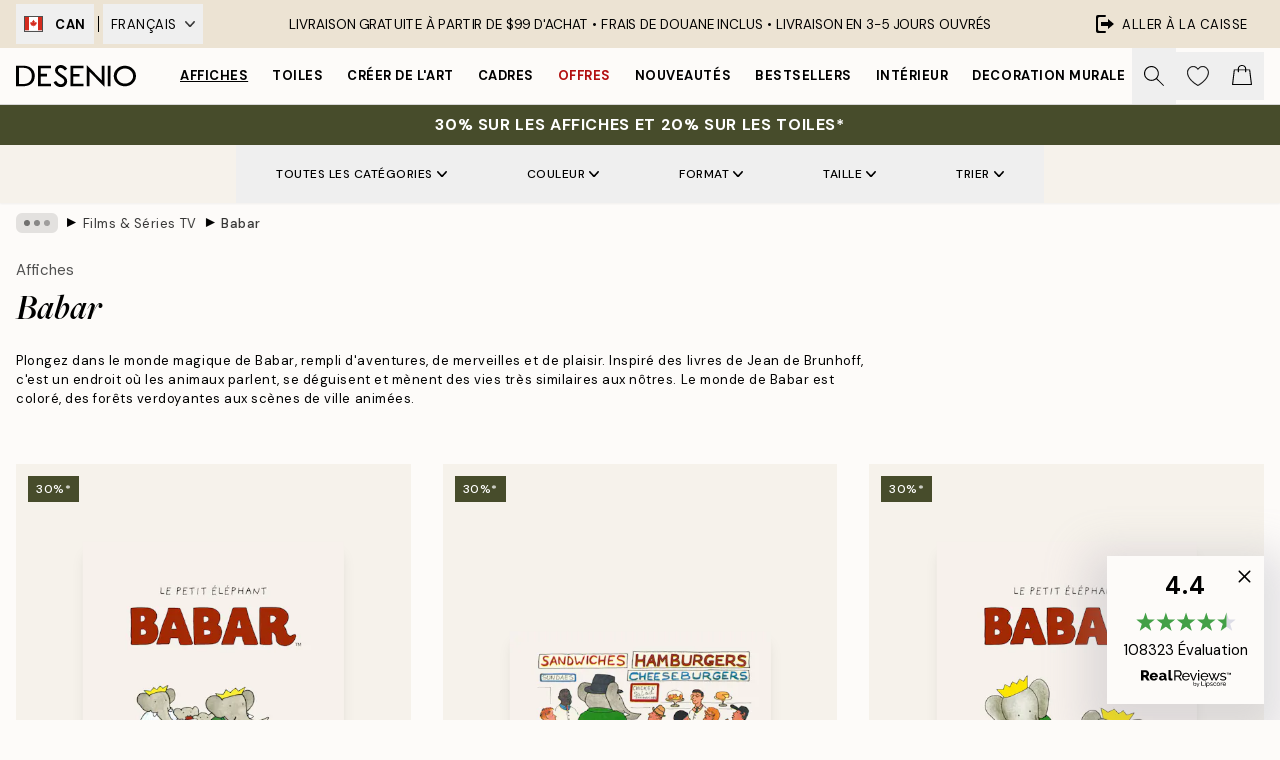

--- FILE ---
content_type: text/html; charset=utf-8
request_url: https://desenio.ca/fr-ca/affiches/marques/babar/
body_size: 48891
content:
<!DOCTYPE html><html dir="ltr" lang="fr"><head><title>Affiches Babar | Desenio.ca</title><meta name="description" content="Découvrez notre collection Babar, où des affiches colorées et vivantes capturent l&#x27;essence de Babar et de sa famille. Achetez maintenant sur Desenio.ca"/><meta charSet="utf-8"/><meta name="viewport" content="initial-scale=1.0, width=device-width"/><link rel="canonical" href="https://desenio.ca/fr-ca/affiches/marques/babar/"/><link rel="alternate" hrefLang="en-gb" href="https://desenio.co.uk/posters-prints/brands/babar/"/><link rel="alternate" hrefLang="da-dk" href="https://desenio.dk/plakater-og-posters/brands/babar/"/><link rel="alternate" hrefLang="de-de" href="https://desenio.de/poster/marken/babar/"/><link rel="alternate" hrefLang="de-at" href="https://desenio.at/poster/marken/babar/"/><link rel="alternate" hrefLang="sv-se" href="https://desenio.se/posters/varumarken/babar/"/><link rel="alternate" hrefLang="it-it" href="https://desenio.it/poster/brand/babar/"/><link rel="alternate" hrefLang="fi-fi" href="https://desenio.fi/julisteet-ja-printit/brandit/babar/"/><link rel="alternate" hrefLang="fr-fr" href="https://desenio.fr/affiches/marques/babar/"/><link rel="alternate" hrefLang="nl-nl" href="https://desenio.nl/posters/merken/babar/"/><link rel="alternate" hrefLang="no-no" href="https://desenio.no/posters-og-plakater/merkevarer/babar/"/><link rel="alternate" hrefLang="en-ie" href="https://desenio.ie/posters-prints/brands/babar/"/><link rel="alternate" hrefLang="pl-pl" href="https://desenio.pl/plakaty/brands/babar/"/><link rel="alternate" hrefLang="en-hu" href="https://desenio.eu/prints/brands/babar/"/><link rel="alternate" hrefLang="es-es" href="https://desenio.es/posters/brands/babar/"/><link rel="alternate" hrefLang="en-us" href="https://desenio.com/posters-prints/brands/babar/"/><link rel="alternate" hrefLang="en-ca" href="https://desenio.ca/posters-prints/brands/babar/"/><link rel="alternate" hrefLang="en-jp" href="https://desenio.jp/posters-prints/brands/1/"/><link rel="alternate" hrefLang="ko-kr" href="https://desenio.kr/posters-prints/brands/babar/"/><link rel="alternate" hrefLang="en-au" href="https://desenio.com.au/posters-prints/brands/babar/"/><link rel="alternate" hrefLang="cs-cz" href="https://desenio.cz/plakaty/znacky/babar/"/><link rel="alternate" hrefLang="el-gr" href="https://desenio.gr/poster/markes/babar/"/><link rel="alternate" hrefLang="pt-pt" href="https://desenio.pt/posters/marcas/babar/"/><link rel="alternate" hrefLang="sk-sk" href="https://desenio.sk/plagaty/brands/babar/"/><link rel="alternate" hrefLang="de-ch" href="https://desenio.ch/de-ch/poster/marken/babar/"/><link rel="alternate" hrefLang="fr-ch" href="https://desenio.ch/fr-ch/affiches/marques/babar/"/><link rel="alternate" hrefLang="it-ch" href="https://desenio.ch/it-ch/poster/brand/babar/"/><link rel="alternate" hrefLang="de-be" href="https://desenio.be/de-be/poster/marken/babar/"/><link rel="alternate" hrefLang="nl-be" href="https://desenio.be/nl-be/posters/merken/babar/"/><link rel="alternate" hrefLang="fr-be" href="https://desenio.be/fr-be/affiches/marques/babar/"/><link rel="alternate" hrefLang="es-us" href="https://desenio.com/es-us/posters/brands/babar/"/><link rel="alternate" hrefLang="fr-ca" href="https://desenio.ca/fr-ca/affiches/marques/babar/"/><link rel="alternate" hrefLang="x-default" href="https://desenio.com/posters-prints/brands/babar/"/><meta property="og:description" content="Découvrez notre collection Babar, où des affiches colorées et vivantes capturent l&#x27;essence de Babar et de sa famille. Achetez maintenant sur Desenio.ca"/><meta property="og:url" content="https://desenio.ca/fr-ca/affiches/marques/babar/"/><meta property="og:site_name" content="Desenio"/><link rel="preload" href="/_next/static/media/logo.9c4c515a.svg" as="image" fetchpriority="high"/><link rel="preload" href="/_next/static/media/search.6ab51709.svg" as="image" fetchpriority="high"/><link rel="preload" href="/_next/static/media/bag-outline.2ac31710.svg" as="image" fetchpriority="high"/><link rel="preload" as="image" imageSrcSet="https://media.desenio.com/site_images/6942d279d1d1246d9aa15ac5_95061744_18616-8.jpg?auto=compress%2Cformat&amp;fit=max&amp;w=256 256w, https://media.desenio.com/site_images/6942d279d1d1246d9aa15ac5_95061744_18616-8.jpg?auto=compress%2Cformat&amp;fit=max&amp;w=384 384w, https://media.desenio.com/site_images/6942d279d1d1246d9aa15ac5_95061744_18616-8.jpg?auto=compress%2Cformat&amp;fit=max&amp;w=640 640w, https://media.desenio.com/site_images/6942d279d1d1246d9aa15ac5_95061744_18616-8.jpg?auto=compress%2Cformat&amp;fit=max&amp;w=750 750w, https://media.desenio.com/site_images/6942d279d1d1246d9aa15ac5_95061744_18616-8.jpg?auto=compress%2Cformat&amp;fit=max&amp;w=828 828w, https://media.desenio.com/site_images/6942d279d1d1246d9aa15ac5_95061744_18616-8.jpg?auto=compress%2Cformat&amp;fit=max&amp;w=1080 1080w, https://media.desenio.com/site_images/6942d279d1d1246d9aa15ac5_95061744_18616-8.jpg?auto=compress%2Cformat&amp;fit=max&amp;w=1200 1200w, https://media.desenio.com/site_images/6942d279d1d1246d9aa15ac5_95061744_18616-8.jpg?auto=compress%2Cformat&amp;fit=max&amp;w=1920 1920w, https://media.desenio.com/site_images/6942d279d1d1246d9aa15ac5_95061744_18616-8.jpg?auto=compress%2Cformat&amp;fit=max&amp;w=2048 2048w, https://media.desenio.com/site_images/6942d279d1d1246d9aa15ac5_95061744_18616-8.jpg?auto=compress%2Cformat&amp;fit=max&amp;w=3840 3840w" imageSizes="25vw" fetchpriority="high"/><link rel="preload" as="image" imageSrcSet="https://media.desenio.com/site_images/69382cc6e90775ad993cfaf8_975525902_18620-8.jpg?auto=compress%2Cformat&amp;fit=max&amp;w=256 256w, https://media.desenio.com/site_images/69382cc6e90775ad993cfaf8_975525902_18620-8.jpg?auto=compress%2Cformat&amp;fit=max&amp;w=384 384w, https://media.desenio.com/site_images/69382cc6e90775ad993cfaf8_975525902_18620-8.jpg?auto=compress%2Cformat&amp;fit=max&amp;w=640 640w, https://media.desenio.com/site_images/69382cc6e90775ad993cfaf8_975525902_18620-8.jpg?auto=compress%2Cformat&amp;fit=max&amp;w=750 750w, https://media.desenio.com/site_images/69382cc6e90775ad993cfaf8_975525902_18620-8.jpg?auto=compress%2Cformat&amp;fit=max&amp;w=828 828w, https://media.desenio.com/site_images/69382cc6e90775ad993cfaf8_975525902_18620-8.jpg?auto=compress%2Cformat&amp;fit=max&amp;w=1080 1080w, https://media.desenio.com/site_images/69382cc6e90775ad993cfaf8_975525902_18620-8.jpg?auto=compress%2Cformat&amp;fit=max&amp;w=1200 1200w, https://media.desenio.com/site_images/69382cc6e90775ad993cfaf8_975525902_18620-8.jpg?auto=compress%2Cformat&amp;fit=max&amp;w=1920 1920w, https://media.desenio.com/site_images/69382cc6e90775ad993cfaf8_975525902_18620-8.jpg?auto=compress%2Cformat&amp;fit=max&amp;w=2048 2048w, https://media.desenio.com/site_images/69382cc6e90775ad993cfaf8_975525902_18620-8.jpg?auto=compress%2Cformat&amp;fit=max&amp;w=3840 3840w" imageSizes="25vw" fetchpriority="high"/><link rel="preload" as="image" imageSrcSet="https://media.desenio.com/site_images/69382cb1f269a68f0aa8a6dc_1619343713_18615-8.jpg?auto=compress%2Cformat&amp;fit=max&amp;w=256 256w, https://media.desenio.com/site_images/69382cb1f269a68f0aa8a6dc_1619343713_18615-8.jpg?auto=compress%2Cformat&amp;fit=max&amp;w=384 384w, https://media.desenio.com/site_images/69382cb1f269a68f0aa8a6dc_1619343713_18615-8.jpg?auto=compress%2Cformat&amp;fit=max&amp;w=640 640w, https://media.desenio.com/site_images/69382cb1f269a68f0aa8a6dc_1619343713_18615-8.jpg?auto=compress%2Cformat&amp;fit=max&amp;w=750 750w, https://media.desenio.com/site_images/69382cb1f269a68f0aa8a6dc_1619343713_18615-8.jpg?auto=compress%2Cformat&amp;fit=max&amp;w=828 828w, https://media.desenio.com/site_images/69382cb1f269a68f0aa8a6dc_1619343713_18615-8.jpg?auto=compress%2Cformat&amp;fit=max&amp;w=1080 1080w, https://media.desenio.com/site_images/69382cb1f269a68f0aa8a6dc_1619343713_18615-8.jpg?auto=compress%2Cformat&amp;fit=max&amp;w=1200 1200w, https://media.desenio.com/site_images/69382cb1f269a68f0aa8a6dc_1619343713_18615-8.jpg?auto=compress%2Cformat&amp;fit=max&amp;w=1920 1920w, https://media.desenio.com/site_images/69382cb1f269a68f0aa8a6dc_1619343713_18615-8.jpg?auto=compress%2Cformat&amp;fit=max&amp;w=2048 2048w, https://media.desenio.com/site_images/69382cb1f269a68f0aa8a6dc_1619343713_18615-8.jpg?auto=compress%2Cformat&amp;fit=max&amp;w=3840 3840w" imageSizes="25vw" fetchpriority="high"/><link rel="preload" as="image" imageSrcSet="https://media.desenio.com/site_images/69382ca8119250fdcc1bc63b_139943360_18614-8.jpg?auto=compress%2Cformat&amp;fit=max&amp;w=256 256w, https://media.desenio.com/site_images/69382ca8119250fdcc1bc63b_139943360_18614-8.jpg?auto=compress%2Cformat&amp;fit=max&amp;w=384 384w, https://media.desenio.com/site_images/69382ca8119250fdcc1bc63b_139943360_18614-8.jpg?auto=compress%2Cformat&amp;fit=max&amp;w=640 640w, https://media.desenio.com/site_images/69382ca8119250fdcc1bc63b_139943360_18614-8.jpg?auto=compress%2Cformat&amp;fit=max&amp;w=750 750w, https://media.desenio.com/site_images/69382ca8119250fdcc1bc63b_139943360_18614-8.jpg?auto=compress%2Cformat&amp;fit=max&amp;w=828 828w, https://media.desenio.com/site_images/69382ca8119250fdcc1bc63b_139943360_18614-8.jpg?auto=compress%2Cformat&amp;fit=max&amp;w=1080 1080w, https://media.desenio.com/site_images/69382ca8119250fdcc1bc63b_139943360_18614-8.jpg?auto=compress%2Cformat&amp;fit=max&amp;w=1200 1200w, https://media.desenio.com/site_images/69382ca8119250fdcc1bc63b_139943360_18614-8.jpg?auto=compress%2Cformat&amp;fit=max&amp;w=1920 1920w, https://media.desenio.com/site_images/69382ca8119250fdcc1bc63b_139943360_18614-8.jpg?auto=compress%2Cformat&amp;fit=max&amp;w=2048 2048w, https://media.desenio.com/site_images/69382ca8119250fdcc1bc63b_139943360_18614-8.jpg?auto=compress%2Cformat&amp;fit=max&amp;w=3840 3840w" imageSizes="25vw" fetchpriority="high"/><link rel="preload" as="image" imageSrcSet="https://media.desenio.com/site_images/6942d26d54c1cc583025a044_83614209_18613-8.jpg?auto=compress%2Cformat&amp;fit=max&amp;w=256 256w, https://media.desenio.com/site_images/6942d26d54c1cc583025a044_83614209_18613-8.jpg?auto=compress%2Cformat&amp;fit=max&amp;w=384 384w, https://media.desenio.com/site_images/6942d26d54c1cc583025a044_83614209_18613-8.jpg?auto=compress%2Cformat&amp;fit=max&amp;w=640 640w, https://media.desenio.com/site_images/6942d26d54c1cc583025a044_83614209_18613-8.jpg?auto=compress%2Cformat&amp;fit=max&amp;w=750 750w, https://media.desenio.com/site_images/6942d26d54c1cc583025a044_83614209_18613-8.jpg?auto=compress%2Cformat&amp;fit=max&amp;w=828 828w, https://media.desenio.com/site_images/6942d26d54c1cc583025a044_83614209_18613-8.jpg?auto=compress%2Cformat&amp;fit=max&amp;w=1080 1080w, https://media.desenio.com/site_images/6942d26d54c1cc583025a044_83614209_18613-8.jpg?auto=compress%2Cformat&amp;fit=max&amp;w=1200 1200w, https://media.desenio.com/site_images/6942d26d54c1cc583025a044_83614209_18613-8.jpg?auto=compress%2Cformat&amp;fit=max&amp;w=1920 1920w, https://media.desenio.com/site_images/6942d26d54c1cc583025a044_83614209_18613-8.jpg?auto=compress%2Cformat&amp;fit=max&amp;w=2048 2048w, https://media.desenio.com/site_images/6942d26d54c1cc583025a044_83614209_18613-8.jpg?auto=compress%2Cformat&amp;fit=max&amp;w=3840 3840w" imageSizes="25vw" fetchpriority="high"/><link rel="preload" as="image" imageSrcSet="https://media.desenio.com/site_images/685d82a267fd6077b6f2e430_1776609577_18619-8.jpg?auto=compress%2Cformat&amp;fit=max&amp;w=256 256w, https://media.desenio.com/site_images/685d82a267fd6077b6f2e430_1776609577_18619-8.jpg?auto=compress%2Cformat&amp;fit=max&amp;w=384 384w, https://media.desenio.com/site_images/685d82a267fd6077b6f2e430_1776609577_18619-8.jpg?auto=compress%2Cformat&amp;fit=max&amp;w=640 640w, https://media.desenio.com/site_images/685d82a267fd6077b6f2e430_1776609577_18619-8.jpg?auto=compress%2Cformat&amp;fit=max&amp;w=750 750w, https://media.desenio.com/site_images/685d82a267fd6077b6f2e430_1776609577_18619-8.jpg?auto=compress%2Cformat&amp;fit=max&amp;w=828 828w, https://media.desenio.com/site_images/685d82a267fd6077b6f2e430_1776609577_18619-8.jpg?auto=compress%2Cformat&amp;fit=max&amp;w=1080 1080w, https://media.desenio.com/site_images/685d82a267fd6077b6f2e430_1776609577_18619-8.jpg?auto=compress%2Cformat&amp;fit=max&amp;w=1200 1200w, https://media.desenio.com/site_images/685d82a267fd6077b6f2e430_1776609577_18619-8.jpg?auto=compress%2Cformat&amp;fit=max&amp;w=1920 1920w, https://media.desenio.com/site_images/685d82a267fd6077b6f2e430_1776609577_18619-8.jpg?auto=compress%2Cformat&amp;fit=max&amp;w=2048 2048w, https://media.desenio.com/site_images/685d82a267fd6077b6f2e430_1776609577_18619-8.jpg?auto=compress%2Cformat&amp;fit=max&amp;w=3840 3840w" imageSizes="25vw" fetchpriority="high"/><link rel="preload" href="/_next/static/media/heart-outline.390ce03b.svg" as="image" fetchpriority="high"/><meta name="next-head-count" content="50"/><link rel="shortcut icon" href="/favicon.ico" type="image/x-icon"/><link rel="mask-icon" href="/mask-icon.svg" color="black"/><link rel="apple-touch-icon" href="/touch-icon.png"/><meta name="theme-color" content="#eee" media="(prefers-color-scheme: light)"/><meta name="theme-color" content="#000" media="(prefers-color-scheme: dark)"/><meta name="theme-color" content="#eee"/><meta name="google" content="notranslate"/><link rel="preload" href="/_next/static/css/dafcae49c650c990.css" as="style" crossorigin="anonymous"/><link rel="stylesheet" href="/_next/static/css/dafcae49c650c990.css" crossorigin="anonymous" data-n-g=""/><link rel="preload" href="/_next/static/css/833f48369b64c52b.css" as="style" crossorigin="anonymous"/><link rel="stylesheet" href="/_next/static/css/833f48369b64c52b.css" crossorigin="anonymous" data-n-p=""/><noscript data-n-css=""></noscript><script defer="" crossorigin="anonymous" nomodule="" src="/_next/static/chunks/polyfills-42372ed130431b0a.js"></script><script defer="" src="/_next/static/chunks/5667.b29e61275f8108a4.js" crossorigin="anonymous"></script><script defer="" src="/_next/static/chunks/3444.baac915d921c3c13.js" crossorigin="anonymous"></script><script defer="" src="/_next/static/chunks/1899.af33a333efc43a50.js" crossorigin="anonymous"></script><script src="/_next/static/chunks/webpack-8caf65f1c1ffda67.js" defer="" crossorigin="anonymous"></script><script src="/_next/static/chunks/framework-2e93983b0e889e06.js" defer="" crossorigin="anonymous"></script><script src="/_next/static/chunks/main-b0a0f65d9ac069d8.js" defer="" crossorigin="anonymous"></script><script src="/_next/static/chunks/pages/_app-4c9fab92a5e08e0a.js" defer="" crossorigin="anonymous"></script><script src="/_next/static/chunks/6577-29b08a669c31dea3.js" defer="" crossorigin="anonymous"></script><script src="/_next/static/chunks/9111-627649a45d346422.js" defer="" crossorigin="anonymous"></script><script src="/_next/static/chunks/2120-aafe4bba91c54a60.js" defer="" crossorigin="anonymous"></script><script src="/_next/static/chunks/9107-dc0f0ec37167899a.js" defer="" crossorigin="anonymous"></script><script src="/_next/static/chunks/7765-30918bd330e8bf56.js" defer="" crossorigin="anonymous"></script><script src="/_next/static/chunks/8156-82ecc9b3b461e62a.js" defer="" crossorigin="anonymous"></script><script src="/_next/static/chunks/8464-ec573c58fad3a5b4.js" defer="" crossorigin="anonymous"></script><script src="/_next/static/chunks/pages/%5B...slug%5D-43ccf7e6435817dc.js" defer="" crossorigin="anonymous"></script><script src="/_next/static/Qe2VDIFxesAUyeHIpC9Dc/_buildManifest.js" defer="" crossorigin="anonymous"></script><script src="/_next/static/Qe2VDIFxesAUyeHIpC9Dc/_ssgManifest.js" defer="" crossorigin="anonymous"></script></head><body class="notranslate" lang="fr"><noscript><iframe title="Google Tag Manager" src="https://www.googletagmanager.com/ns.html?id=GTM-PMNSHMZ" height="0" width="0" style="display:none;visibility:hidden"></iframe></noscript><div id="__loading-indicator"></div><div id="__next"><script>history.scrollRestoration = "manual"</script><div id="app" data-project="DS" class="__variable_6e5d6a __variable_0d9ce4 font-body flex min-h-full flex-col"><a href="#main" class="visually-hidden">Skip to main content.</a><aside id="status" class="relative z-40 h-8 bg-brand-cream px-4 w-content:h-12 z-40"><noscript class="flex-center absolute left-0 top-0 z-max flex h-full w-full bg-urgent text-tiny font-medium text-white w-content:text-sm">Merci d'autoriser JavaScript pour commencer votre shopping !</noscript><div class="relative m-auto flex h-full max-w-header items-center justify-between"><div class="relative hidden h-full w-48 items-center py-1 w-content:flex ltr:-left-2 rtl:-right-2"><button class="flex h-full items-center px-2 text-xs font-bold uppercase hover:bg-brand-500 hover:bg-opacity-10" title="Change country. The current country is: Canada"><div class="relative me-3 border border-brand-900" style="min-height:15.4px;min-width:19px"><img alt="Canada flag icon" aria-hidden="true" loading="lazy" width="640" height="480" decoding="async" data-nimg="1" class="absolute h-full w-full object-cover" style="color:transparent" src="/_next/static/media/ca.4d283c92.svg"/></div><span title="Canada">CAN</span></button><div role="separator" aria-orientation="vertical" class="relative mx-1 !h-4 bg-black h-full" style="width:1px"></div><div class="relative h-full"><button class="flex h-full items-center px-2 text-xs uppercase text-black hover:bg-brand-500 hover:bg-opacity-10" title="Change language. The current language is: Français">Français<img alt="Down arrow icon" aria-hidden="true" loading="lazy" width="10" height="6" decoding="async" data-nimg="1" class="ms-2 opacity-75" style="color:transparent" src="/_next/static/media/arrow-down.92f2b5e4.svg"/></button></div></div><span></span><div role="region" aria-label="Announcements" class="w-full h-full flex-1 relative"><ul class="flex w-full flex-center h-full"><li aria-posinset="1" aria-setsize="1" class="transition-opacity absolute w-full overflow-hidden flex flex-center opacity-100" style="transition-duration:500ms"><p class="truncate w-content:scale-90">LIVRAISON GRATUITE À PARTIR DE $99 D'ACHAT • FRAIS DE DOUANE INCLUS •    LIVRAISON EN 3-5 JOURS OUVRÉS</p></li></ul></div><a href="https://fr-checkout.desenio.ca/checkout/" class="hidden h-full w-48 justify-end py-1 w-content:flex"><div class="relative flex items-center px-4 text-xs uppercase hover:bg-brand-ivory-900 hover:bg-opacity-10 ltr:-right-4 rtl:-left-4"><img alt="Checkout icon" aria-hidden="true" loading="lazy" width="18" height="18" decoding="async" data-nimg="1" class="rtl-mirror me-2" style="color:transparent" src="/_next/static/media/exit.97f80cf2.svg"/>Aller à la caisse</div></a></div></aside><header role="banner" class="sticky top-0 z-30 border-b border-brand-500/50 bg-brand-white px-2 w-content:px-4" aria-label="Main navigation"><nav class="m-auto flex h-14 max-w-header" role="navigation"><div class="flex flex-1 w-content:hidden"></div><div class="flex min-w-fit items-center justify-center w-content:me-8 w-content:justify-start"><a class="flex items-center transition-opacity duration-300 active:hover:opacity-60 active:hover:transition-none active:hover:delay-0 opacity-100 w-content:delay-600" href="https://desenio.ca/fr-ca/"><img alt="Desenio Logo" fetchpriority="high" width="581" height="116" decoding="async" data-nimg="1" style="color:transparent;height:22.8px;width:120px" src="/_next/static/media/logo.9c4c515a.svg"/></a></div><section id="synapse-popover-group-Rr7b6" aria-label="Site Navigation" class="hide-scrollbar hidden h-full overflow-x-scroll transition-opacity w-content:flex opacity-100 w-content:delay-600"><div class="menu-test-desktop-variant static border-b border-transparent hover:border-black"><a class="popover-button flex-center flex flex-center flex h-full w-full text-nowrap flex items-center justify-center h-full px-3 text-xs font-bold uppercase font-body underline" id="synapse-popover-R6r7b6-button" aria-expanded="false" href="https://desenio.ca/fr-ca/affiches/">Affiches</a></div><div class="menu-test-desktop-variant static border-b border-transparent hover:border-black"><a class="popover-button flex-center flex flex-center flex h-full w-full text-nowrap flex items-center justify-center h-full px-3 text-xs font-bold uppercase font-body" id="synapse-popover-Rar7b6-button" aria-expanded="false" href="https://desenio.ca/fr-ca/toiles/">Toiles</a></div><div class="menu-test-desktop-variant static border-b border-transparent hover:border-black"><a class="popover-button flex-center flex flex-center flex h-full w-full text-nowrap flex items-center justify-center h-full px-3 text-xs font-bold uppercase font-body" id="synapse-popover-Rer7b6-button" aria-expanded="false" href="https://desenio.ca/fr-ca/affiches/creer-de-lart/">Créer de l&#x27;Art</a></div><div class="menu-test-desktop-variant static border-b border-transparent hover:border-black"><a class="popover-button flex-center flex flex-center flex h-full w-full text-nowrap flex items-center justify-center h-full px-3 text-xs font-bold uppercase font-body" id="synapse-popover-Rir7b6-button" aria-expanded="false" href="https://desenio.ca/fr-ca/cadres-photo/">Cadres</a></div><div class="menu-test-desktop-variant static border-b border-transparent hover:border-black"><a class="popover-button flex-center flex flex-center flex h-full w-full text-nowrap flex items-center justify-center h-full px-3 text-xs font-bold uppercase font-body text-urgent" id="synapse-popover-Rmr7b6-button" aria-expanded="false" href="https://desenio.ca/fr-ca/promos/">Offres</a></div><div class="menu-test-desktop-variant static border-b border-transparent hover:border-black"><a class="popover-button flex-center flex flex-center flex h-full w-full text-nowrap flex items-center justify-center h-full px-3 text-xs font-bold uppercase font-body" id="synapse-popover-Rqr7b6-button" aria-expanded="false" href="https://desenio.ca/fr-ca/nouveautes/">Nouveautés</a></div><div class="menu-test-desktop-variant static border-b border-transparent hover:border-black"><a class="popover-button flex-center flex flex-center flex h-full w-full text-nowrap flex items-center justify-center h-full px-3 text-xs font-bold uppercase font-body" id="synapse-popover-Rur7b6-button" aria-expanded="false" href="https://desenio.ca/fr-ca/affiches/produits-phares/">Bestsellers</a></div><div class="menu-test-desktop-variant static border-b border-transparent hover:border-black"><a class="popover-button flex-center flex flex-center flex h-full w-full text-nowrap flex items-center justify-center h-full px-3 text-xs font-bold uppercase font-body" id="synapse-popover-R12r7b6-button" aria-expanded="false" href="https://desenio.ca/fr-ca/interieur/">Intérieur</a></div><div class="menu-test-desktop-variant static border-b border-transparent hover:border-black"><a class="popover-button flex-center flex flex-center flex h-full w-full text-nowrap flex items-center justify-center h-full px-3 text-xs font-bold uppercase font-body" id="synapse-popover-R16r7b6-button" aria-expanded="false" href="https://desenio.ca/fr-ca/decoration-murale/">Decoration murale</a></div><div class="menu-test-desktop-variant static border-b border-transparent hover:border-black"><a class="popover-button flex-center flex flex-center flex h-full w-full text-nowrap flex items-center justify-center h-full px-3 text-xs font-bold uppercase font-body" id="synapse-popover-R1ar7b6-button" aria-expanded="false" href="https://desenio.ca/fr-ca/desenio-b2b/">B2B</a></div></section><div class="flex flex-1"><div class="ms-auto flex items-center transition-opacity duration-300 opacity-100 delay-600"><div class="relative flex h-full items-center"><button class="group hidden h-full w-11 items-center justify-center transition-opacity duration-300 w-content:flex opacity-100 w-content:delay-600" aria-label="Rechercher"><img alt="Search icon" aria-hidden="true" fetchpriority="high" width="20" height="20" decoding="async" data-nimg="1" class="duration-150 xl:group-hover:opacity-75" style="color:transparent" src="/_next/static/media/search.6ab51709.svg"/></button><div class="relative flex h-full items-center" id="synapse-icons-end-R1b7b6-shopping-menu-wrapper"><button class="flex items-center justify-center relative w-11 h-12 animate" tabindex="0" aria-expanded="false" aria-controls="shopping-menu-container__wishlist" aria-label="Show products in Wishlist"><img alt="Icon ends icon" aria-hidden="true" fetchpriority="high" width="144" height="132" decoding="async" data-nimg="1" style="color:transparent;width:22px;height:20px" src="/_next/static/media/heart-outline.390ce03b.svg"/></button><button class="flex items-center justify-center relative w-11 h-12" tabindex="0" aria-expanded="false" aria-controls="shopping-menu-container__cart" aria-label="Show products in Cart"><img alt="Empty cart icon" aria-hidden="true" fetchpriority="high" width="121" height="140" decoding="async" data-nimg="1" style="color:transparent;width:20px;height:20px;position:relative;top:-1px" src="/_next/static/media/bag-outline.2ac31710.svg"/></button></div></div></div></div></nav></header><div id="promotional-banner" class="sticky top-0 z-20" style="top:0px"><a href="https://desenio.ca/fr-ca/promotion/promos/"><aside aria-labelledby="synapse-promotional-banner-Rc7b6-title" class="flex flex-col flex-center py-2 px-4 z-20 text-center group" style="background:#474c2b;color:#fff"><div class="max-w-header relative w-full"><div class="flex flex-col px-8"><span id="synapse-promotional-banner-Rc7b6-title" class="uppercase font-bold text-md">30% sur les affiches et 20% sur les toiles*</span></div></div></aside></a></div><a href="https://desenio.ca/fr-ca/promotion/promos/"></a><span></span><main id="main" class="flex-1"><script type="application/ld+json">{
        "@context": "http://schema.org/",
        "@type": "CollectionPage",
        "name": "Affiches Babar | Desenio.ca",
        "headline": "Babar",
        "description":
          "Explorez notre collection Babar, pr&eacute;sentant de belles images de Babar et sa famille. Faites vivre votre espace avec des histoires d&#39;excitation et d&#39;aventures. Chaque affiche ajoutera une touche de couleur et de cr&eacute;ativit&eacute;, laissant libre cours &agrave; l&#39;imagination.  Babar&nbsp;a touch&eacute; les c&oelig;urs de plusieurs g&eacute;n&eacute;rations. Les contes sont plus que de simples histoires ; ils parlent d&#39;amour, d&#39;aventure, de liens familiaux, et d&#39;apprentissage. Et, ce n&#39;est pas seulement des livres - Babar a &eacute;t&eacute; anim&eacute;, film&eacute;, et mis en sc&egrave;ne, prouvant son attrait intemporel.",
        "breadcrumb": {
          "@type": "BreadcrumbList",
          "itemListElement": [{"@type":"ListItem","item":{"@id":"https://desenio.ca/","name":"Desenio"},"position":1},{"@type":"ListItem","item":{"@id":"https://desenio.ca/affiches/","name":"Affiches"},"position":2},{"@type":"ListItem","item":{"@id":"https://desenio.ca/affiches/marques/","name":"Films & Séries TV"},"position":3},{"@type":"ListItem","item":{"@id":"https://desenio.ca/affiches/marques/babar/","name":"Babar"},"position":4}]
        },
        "url": "https://desenio.ca/fr-ca/affiches/marques/babar/",
        "potentialAction": {
          "@type": "SearchAction",
          "target": "https://desenio.ca/fr-ca/search/?query={term}",
          "query": "required",
          "query-input": "required name=term"
        },
        "mainEntity": {
          "@type": "ItemList",
          "url": "https://desenio.ca/fr-ca/affiches/marques/babar/",
          "numberOfItems": 8,
          "itemListOrder": "https://schema.org/ItemListUnordered",
          "itemListElement": [{"@type":"ListItem","position":1,"item":{"@type":"Product","name":"Babar - Meet Babar and His family Affiche","description":"Babar - Meet Babar and His family Affiche","sku":"18616-4","image":"https://media.desenio.com/site_images/6942d279d1d1246d9aa15ac5_95061744_18616-8.jpg","url":"https://desenio.ca/fr-ca/affiches/marques/babar/babar-meet-babar-and-his-family-affiche/","brand":{"@type":"Brand","name":"Desenio"}}},{"@type":"ListItem","position":2,"item":{"@type":"Product","name":"Babar - Babar Comes to America Affiche","description":"Babar - Babar Comes to America Affiche","sku":"18620-5","image":"https://media.desenio.com/site_images/69382cc6e90775ad993cfaf8_975525902_18620-8.jpg","url":"https://desenio.ca/fr-ca/affiches/marques/babar/babar-babar-comes-to-america-affiche/","brand":{"@type":"Brand","name":"Desenio"}}},{"@type":"ListItem","position":3,"item":{"@type":"Product","name":"Babar - Babar and His Children Affiche","description":"Babar - Babar and His Children Affiche","sku":"18615-8","image":"https://media.desenio.com/site_images/69382cb1f269a68f0aa8a6dc_1619343713_18615-8.jpg","url":"https://desenio.ca/fr-ca/affiches/marques/babar/babar-babar-and-his-children-affiche/","brand":{"@type":"Brand","name":"Desenio"}}},{"@type":"ListItem","position":4,"item":{"@type":"Product","name":"Babar - The Story of Babar Affiche","description":"Babar - The Story of Babar Affiche","sku":"18614-4","image":"https://media.desenio.com/site_images/69382ca8119250fdcc1bc63b_139943360_18614-8.jpg","url":"https://desenio.ca/fr-ca/affiches/marques/babar/babar-the-story-of-babar-affiche/","brand":{"@type":"Brand","name":"Desenio"}}},{"@type":"ListItem","position":5,"item":{"@type":"Product","name":"Babar - Le Petit Éléphant Affiche","description":"Babar - Le Petit Éléphant Affiche","sku":"18613-8","image":"https://media.desenio.com/site_images/6942d26d54c1cc583025a044_83614209_18613-8.jpg","url":"https://desenio.ca/fr-ca/affiches/marques/babar/babar-le-petit-elephant-affiche/","brand":{"@type":"Brand","name":"Desenio"}}},{"@type":"ListItem","position":6,"item":{"@type":"Product","name":"Babar - Babar the King Affiche","description":"Babar - Babar the King Affiche","sku":"18619-8","image":"https://media.desenio.com/site_images/685d82a267fd6077b6f2e430_1776609577_18619-8.jpg","url":"https://desenio.ca/fr-ca/affiches/marques/babar/babar-babar-the-king-affiche/","brand":{"@type":"Brand","name":"Desenio"}}},{"@type":"ListItem","position":7,"item":{"@type":"Product","name":"Babar - Le Voyage de Babar Affiche","description":"Babar - Le Voyage de Babar Affiche","sku":"18617-8","image":"https://media.desenio.com/site_images/685d828f67fd6077b6f2e42e_876135815_18617-8.jpg","url":"https://desenio.ca/fr-ca/affiches/marques/babar/babar-le-voyage-de-babar-affiche/","brand":{"@type":"Brand","name":"Desenio"}}},{"@type":"ListItem","position":8,"item":{"@type":"Product","name":"Babar - The Story of Babar, the Little Elephant Affiche","description":"Babar - The Story of Babar, the Little Elephant Affiche","sku":"18618-8","image":"https://media.desenio.com/site_images/685d82988b7ca77dcb8ae86d_1003825363_18618-8.jpg","url":"https://desenio.ca/fr-ca/affiches/marques/babar/babar-the-story-of-babar-the-little-elephant-affiche/","brand":{"@type":"Brand","name":"Desenio"}}}]
        }
      }</script><aside class="sticky z-10 flex bg-brand-ivory-300 px-4 shadow-sm" style="top:-1px"><div class="mx-auto hidden h-full flex-col items-center md:flex lg:flex-row"><section id="synapse-popover-group-R399b6" aria-label="Category navigation and filter" class="z-20 flex flex-wrap"><div class="lg:relative"><button class="popover-button flex-center flex flex px-3 py-5 text-tiny font-medium uppercase lg:px-6 xl:px-10" id="synapse-popover-Rr99b6-button" aria-expanded="false">Toutes les catégories<img alt="Arrow down" loading="lazy" width="10" height="6" decoding="async" data-nimg="1" class="ms-1" style="color:transparent" src="/_next/static/media/arrow-down.92f2b5e4.svg"/></button></div><div class="lg:relative"><button class="popover-button flex-center flex flex px-3 py-5 text-tiny font-medium uppercase lg:px-6 xl:px-10" id="synapse-popover-R1b99b6-button" aria-expanded="false">Couleur <img alt="Arrow down" loading="lazy" width="10" height="6" decoding="async" data-nimg="1" class="ms-1" style="color:transparent" src="/_next/static/media/arrow-down.92f2b5e4.svg"/></button></div><div class="lg:relative"><button class="popover-button flex-center flex flex px-3 py-5 text-tiny font-medium uppercase lg:px-6 xl:px-10" id="synapse-popover-R1r99b6-button" aria-expanded="false">Format <img alt="Arrow down" loading="lazy" width="10" height="6" decoding="async" data-nimg="1" class="ms-1" style="color:transparent" src="/_next/static/media/arrow-down.92f2b5e4.svg"/></button></div><div class="lg:relative"><button class="popover-button flex-center flex flex px-3 py-5 text-tiny font-medium uppercase lg:px-6 xl:px-10" id="synapse-popover-R2b99b6-button" aria-expanded="false">Taille <img alt="Arrow down" loading="lazy" width="10" height="6" decoding="async" data-nimg="1" class="ms-1" style="color:transparent" src="/_next/static/media/arrow-down.92f2b5e4.svg"/></button></div><div class="lg:relative"><button class="popover-button flex-center flex flex px-3 py-5 text-tiny font-medium uppercase lg:px-6 xl:px-10" id="synapse-popover-R2r99b6-button" aria-expanded="false">Trier<img alt="Arrow down" loading="lazy" width="10" height="6" decoding="async" data-nimg="1" class="ms-1" style="color:transparent" src="/_next/static/media/arrow-down.92f2b5e4.svg"/></button></div></section></div></aside><div class="relative mx-auto flex"><span></span><div class="relative mx-auto w-full max-w-header"><nav id="breadcrumbs" class="flex items-center w-full overflow-x-auto hide-scrollbar mask-x-scroll px-4 mt-2 mb-6" aria-label="Breadcrumb" data-ph="breadcrumbs"><div class="sticky start-0 z-10 flex items-center transition-opacity duration-150 shrink-0 opacity-100 delay-150"><div role="presentation" class="flex flex-center h-5 px-2 bg-black/10 rounded-md me-2"><div class="rounded-full bg-black me-1 last:me-0" style="height:6px;width:6px;opacity:calc(0.5 - 0 * 0.1)"></div><div class="rounded-full bg-black me-1 last:me-0" style="height:6px;width:6px;opacity:calc(0.5 - 1 * 0.1)"></div><div class="rounded-full bg-black me-1 last:me-0" style="height:6px;width:6px;opacity:calc(0.5 - 2 * 0.1)"></div></div><div role="separator" aria-orientation="vertical" class="relative font-bold -top-px text-md start-px rtl-mirror">▸</div></div><ol class="flex flex-nowrap ps-1 ms-2" style="transform:translate3d(0px, 0px, 0px)"><li class="flex flex-nowrap mx-1 transition-opacity group duration-300 ltr:first:-ml-3 rtl:first:-mr-3 opacity-0 pointer-events-none"><a class="flex items-center me-2 group-last:me-0 whitespace-nowrap hover:underline truncate text-black/80 text-xs" tabindex="0" style="max-width:15rem" href="https://desenio.ca/fr-ca/">Desenio</a><div role="separator" aria-orientation="vertical" class="relative font-bold -top-px text-md start-px rtl-mirror">▸</div></li><li class="flex flex-nowrap mx-1 transition-opacity group duration-300 ltr:first:-ml-3 rtl:first:-mr-3 opacity-0 pointer-events-none"><a class="flex items-center me-2 group-last:me-0 whitespace-nowrap hover:underline truncate text-black/80 text-xs" tabindex="0" style="max-width:15rem" href="https://desenio.ca/fr-ca/affiches/">Affiches</a><div role="separator" aria-orientation="vertical" class="relative font-bold -top-px text-md start-px rtl-mirror">▸</div></li><li class="flex flex-nowrap mx-1 transition-opacity group duration-300 ltr:first:-ml-3 rtl:first:-mr-3 opacity-100"><a class="flex items-center me-2 group-last:me-0 whitespace-nowrap hover:underline truncate text-black/80 text-xs" tabindex="0" style="max-width:15rem" href="https://desenio.ca/fr-ca/affiches/marques/">Films &amp; Séries TV</a><div role="separator" aria-orientation="vertical" class="relative font-bold -top-px text-md start-px rtl-mirror">▸</div></li><li class="flex flex-nowrap mx-1 transition-opacity group duration-300 ltr:first:-ml-3 rtl:first:-mr-3 opacity-100"><a class="flex items-center me-2 group-last:me-0 whitespace-nowrap hover:underline truncate font-medium pe-3 text-black/80 text-xs" aria-current="page" tabindex="0" style="max-width:15rem" href="https://desenio.ca/fr-ca/affiches/marques/babar/">Babar</a></li></ol></nav><div class="flex flex-col-reverse"><h1 class="h1 mb-4 px-4 !text-2xl !font-medium italic">Babar</h1><h2 class="px-4 text-brand-900">Affiches</h2></div><div class="relative mb-14"><div class="brand-defaults max-w-4xl px-4 text-xs"><p>Plongez dans le monde magique de Babar, rempli d&#39;aventures, de merveilles et de plaisir. Inspir&eacute; des livres de Jean de Brunhoff, c&#39;est un endroit o&ugrave; les animaux parlent, se d&eacute;guisent et m&egrave;nent des vies tr&egrave;s similaires aux n&ocirc;tres. Le monde de Babar est color&eacute;, des for&ecirc;ts verdoyantes aux sc&egrave;nes de ville anim&eacute;es.</p></div></div><div></div><div class="translate-z-0 z-10 mx-auto flex transform flex-col items-center"><div class="md:hidden flex w-full border-t border-b bg-blur border-brand-500/33 z-10 sticky bg-brand-white/75 justify-between" style="top:0"><button class="w-full px-4 flex flex-center py-3 group border-0 disabled:opacity-50"><img alt="Category toolbar icon" aria-hidden="true" loading="lazy" width="1000" height="1000" decoding="async" data-nimg="1" class="rtl-mirror" style="color:transparent;height:17px;width:17px" src="/_next/static/media/categories.7022c1c2.svg"/><span class="truncate ms-2 xs:inline hidden">Toutes les catégories</span></button><div role="separator" aria-orientation="vertical" class="bg-brand-500 h-[45px] h-full" style="min-width:1px;width:1px"></div><button sorting="custom" class="w-full px-4 flex flex-center py-3 group border-0 disabled:opacity-50"><img alt="Category toolbar icon" aria-hidden="true" loading="lazy" width="1000" height="1000" decoding="async" data-nimg="1" style="color:transparent;height:17px;width:17px" src="/_next/static/media/filter.6193d202.svg"/><span class="truncate ms-2 xs:inline hidden">Filtrer et trier</span><span class="font-body relative top-0 left-1"></span></button></div><span></span><section class="grid w-full grid-cols-2 gap-4 xs:gap-5 px-4 sm:gap-8 sm:grid-cols-3 mt-4 md:mt-0" id="synapse-product-list-R2p5p9b6" role="feed" aria-live="polite" aria-atomic="false" aria-relevant="all" aria-busy="false" aria-label="Babar"><article id="synapse-product-card-Rqp5p9b6" aria-setsize="6" aria-posinset="1" aria-labelledby="synapse-product-card-Rqp5p9b6-title" aria-describedby="synapse-product-card-Rqp5p9b6-price" class="w-full"><a class="block pinterest-enabled mb-3 lg:mb-6 pinterest-enabled" href="https://desenio.ca/fr-ca/p/affiches/marques/babar/babar-meet-babar-and-his-family-affiche/"><div class="relative overflow-hidden"><div class="group relative h-0 w-full bg-brand-ivory-300" style="padding-bottom:132%"><div class="absolute w-full transition-opacity transform-center px-[20%] sm:px-[17%] opacity-100"><img alt="Affiche de Babar et sa famille dans une voiture bleue, une image emblématique pour les fans de Babar. Toile avec typographie rou" fetchpriority="high" width="154" height="215.6" decoding="async" data-nimg="1" class="h-full w-full shadow-md md:shadow-lg" style="color:transparent;max-width:100%;background-size:cover;background-position:50% 50%;background-repeat:no-repeat;background-image:url(&quot;data:image/svg+xml;charset=utf-8,%3Csvg xmlns=&#x27;http://www.w3.org/2000/svg&#x27; viewBox=&#x27;0 0 154 215.6&#x27;%3E%3Cfilter id=&#x27;b&#x27; color-interpolation-filters=&#x27;sRGB&#x27;%3E%3CfeGaussianBlur stdDeviation=&#x27;20&#x27;/%3E%3CfeColorMatrix values=&#x27;1 0 0 0 0 0 1 0 0 0 0 0 1 0 0 0 0 0 100 -1&#x27; result=&#x27;s&#x27;/%3E%3CfeFlood x=&#x27;0&#x27; y=&#x27;0&#x27; width=&#x27;100%25&#x27; height=&#x27;100%25&#x27;/%3E%3CfeComposite operator=&#x27;out&#x27; in=&#x27;s&#x27;/%3E%3CfeComposite in2=&#x27;SourceGraphic&#x27;/%3E%3CfeGaussianBlur stdDeviation=&#x27;20&#x27;/%3E%3C/filter%3E%3Cimage width=&#x27;100%25&#x27; height=&#x27;100%25&#x27; x=&#x27;0&#x27; y=&#x27;0&#x27; preserveAspectRatio=&#x27;none&#x27; style=&#x27;filter: url(%23b);&#x27; href=&#x27;[data-uri]&#x27;/%3E%3C/svg%3E&quot;)" sizes="25vw" srcSet="https://media.desenio.com/site_images/6942d279d1d1246d9aa15ac5_95061744_18616-8.jpg?auto=compress%2Cformat&amp;fit=max&amp;w=256 256w, https://media.desenio.com/site_images/6942d279d1d1246d9aa15ac5_95061744_18616-8.jpg?auto=compress%2Cformat&amp;fit=max&amp;w=384 384w, https://media.desenio.com/site_images/6942d279d1d1246d9aa15ac5_95061744_18616-8.jpg?auto=compress%2Cformat&amp;fit=max&amp;w=640 640w, https://media.desenio.com/site_images/6942d279d1d1246d9aa15ac5_95061744_18616-8.jpg?auto=compress%2Cformat&amp;fit=max&amp;w=750 750w, https://media.desenio.com/site_images/6942d279d1d1246d9aa15ac5_95061744_18616-8.jpg?auto=compress%2Cformat&amp;fit=max&amp;w=828 828w, https://media.desenio.com/site_images/6942d279d1d1246d9aa15ac5_95061744_18616-8.jpg?auto=compress%2Cformat&amp;fit=max&amp;w=1080 1080w, https://media.desenio.com/site_images/6942d279d1d1246d9aa15ac5_95061744_18616-8.jpg?auto=compress%2Cformat&amp;fit=max&amp;w=1200 1200w, https://media.desenio.com/site_images/6942d279d1d1246d9aa15ac5_95061744_18616-8.jpg?auto=compress%2Cformat&amp;fit=max&amp;w=1920 1920w, https://media.desenio.com/site_images/6942d279d1d1246d9aa15ac5_95061744_18616-8.jpg?auto=compress%2Cformat&amp;fit=max&amp;w=2048 2048w, https://media.desenio.com/site_images/6942d279d1d1246d9aa15ac5_95061744_18616-8.jpg?auto=compress%2Cformat&amp;fit=max&amp;w=3840 3840w" src="https://media.desenio.com/site_images/6942d279d1d1246d9aa15ac5_95061744_18616-8.jpg?auto=compress%2Cformat&amp;fit=max&amp;w=3840"/></div></div><div class="flex flex-wrap items-baseline gap-2 absolute top-2 start-2 md:top-3 md:start-3"><span class="text-center font-medium py-1 px-2 text-tiny" style="background-color:#474c2b;color:#fff">30%*</span></div><button aria-label="Remove this product from wishlist" class="absolute p-3 md:p-4 end-0 bottom-0 transition duration-300 active:duration-0 active:scale-90 scale-100" style="min-height:20px;min-width:20px"><img alt="Heart icon" aria-hidden="true" fetchpriority="high" width="22" height="20" decoding="async" data-nimg="1" style="color:transparent;width:22px;height:20px" src="/_next/static/media/heart-outline.390ce03b.svg"/></button></div><span class="mt-2 block truncate text-tiny uppercase text-brand-900">BABAR<!-- --> </span><div class="relative flex h-full flex-1 items-start"><section class="flex h-full flex-1 flex-col overflow-hidden"><p id="synapse-product-card-Rqp5p9b6-title" class="truncate font-display text-md font-medium lg:text-lg">Babar - Meet Babar and His family Affiche</p><span id="synapse-product-card-Rqp5p9b6-price" class="mb-1 font-medium lg:text-md text-sm whitespace-nowrap"><ins class="text-urgent" aria-label="Sale price: From $20.97">À partir de $20.97</ins><del class="text-gray-600 ms-1" aria-label="Original price: $29.95">$29.95</del></span></section></div></a></article><article id="synapse-product-card-R1ap5p9b6" aria-setsize="6" aria-posinset="2" aria-labelledby="synapse-product-card-R1ap5p9b6-title" aria-describedby="synapse-product-card-R1ap5p9b6-price" class="w-full"><a class="block pinterest-enabled mb-3 lg:mb-6 pinterest-enabled" href="https://desenio.ca/fr-ca/p/affiches/marques/babar/babar-babar-comes-to-america-affiche/"><div class="relative overflow-hidden"><div class="group relative h-0 w-full bg-brand-ivory-300" style="padding-bottom:132%"><div class="absolute w-full transition-opacity transform-center px-[20%] sm:px-[17%] opacity-100"><img alt="Affiche de Babar dans un diner américain, lisant un menu au comptoir, entouré de personnes. Typographie rouge et bleue." fetchpriority="high" width="154" height="110" decoding="async" data-nimg="1" class="h-full w-full shadow-md md:shadow-lg" style="color:transparent;max-width:100%;background-size:cover;background-position:50% 50%;background-repeat:no-repeat;background-image:url(&quot;data:image/svg+xml;charset=utf-8,%3Csvg xmlns=&#x27;http://www.w3.org/2000/svg&#x27; viewBox=&#x27;0 0 154 110&#x27;%3E%3Cfilter id=&#x27;b&#x27; color-interpolation-filters=&#x27;sRGB&#x27;%3E%3CfeGaussianBlur stdDeviation=&#x27;20&#x27;/%3E%3CfeColorMatrix values=&#x27;1 0 0 0 0 0 1 0 0 0 0 0 1 0 0 0 0 0 100 -1&#x27; result=&#x27;s&#x27;/%3E%3CfeFlood x=&#x27;0&#x27; y=&#x27;0&#x27; width=&#x27;100%25&#x27; height=&#x27;100%25&#x27;/%3E%3CfeComposite operator=&#x27;out&#x27; in=&#x27;s&#x27;/%3E%3CfeComposite in2=&#x27;SourceGraphic&#x27;/%3E%3CfeGaussianBlur stdDeviation=&#x27;20&#x27;/%3E%3C/filter%3E%3Cimage width=&#x27;100%25&#x27; height=&#x27;100%25&#x27; x=&#x27;0&#x27; y=&#x27;0&#x27; preserveAspectRatio=&#x27;none&#x27; style=&#x27;filter: url(%23b);&#x27; href=&#x27;[data-uri]&#x27;/%3E%3C/svg%3E&quot;)" sizes="25vw" srcSet="https://media.desenio.com/site_images/69382cc6e90775ad993cfaf8_975525902_18620-8.jpg?auto=compress%2Cformat&amp;fit=max&amp;w=256 256w, https://media.desenio.com/site_images/69382cc6e90775ad993cfaf8_975525902_18620-8.jpg?auto=compress%2Cformat&amp;fit=max&amp;w=384 384w, https://media.desenio.com/site_images/69382cc6e90775ad993cfaf8_975525902_18620-8.jpg?auto=compress%2Cformat&amp;fit=max&amp;w=640 640w, https://media.desenio.com/site_images/69382cc6e90775ad993cfaf8_975525902_18620-8.jpg?auto=compress%2Cformat&amp;fit=max&amp;w=750 750w, https://media.desenio.com/site_images/69382cc6e90775ad993cfaf8_975525902_18620-8.jpg?auto=compress%2Cformat&amp;fit=max&amp;w=828 828w, https://media.desenio.com/site_images/69382cc6e90775ad993cfaf8_975525902_18620-8.jpg?auto=compress%2Cformat&amp;fit=max&amp;w=1080 1080w, https://media.desenio.com/site_images/69382cc6e90775ad993cfaf8_975525902_18620-8.jpg?auto=compress%2Cformat&amp;fit=max&amp;w=1200 1200w, https://media.desenio.com/site_images/69382cc6e90775ad993cfaf8_975525902_18620-8.jpg?auto=compress%2Cformat&amp;fit=max&amp;w=1920 1920w, https://media.desenio.com/site_images/69382cc6e90775ad993cfaf8_975525902_18620-8.jpg?auto=compress%2Cformat&amp;fit=max&amp;w=2048 2048w, https://media.desenio.com/site_images/69382cc6e90775ad993cfaf8_975525902_18620-8.jpg?auto=compress%2Cformat&amp;fit=max&amp;w=3840 3840w" src="https://media.desenio.com/site_images/69382cc6e90775ad993cfaf8_975525902_18620-8.jpg?auto=compress%2Cformat&amp;fit=max&amp;w=3840"/></div></div><div class="flex flex-wrap items-baseline gap-2 absolute top-2 start-2 md:top-3 md:start-3"><span class="text-center font-medium py-1 px-2 text-tiny" style="background-color:#474c2b;color:#fff">30%*</span></div><button aria-label="Remove this product from wishlist" class="absolute p-3 md:p-4 end-0 bottom-0 transition duration-300 active:duration-0 active:scale-90 scale-100" style="min-height:20px;min-width:20px"><img alt="Heart icon" aria-hidden="true" fetchpriority="high" width="22" height="20" decoding="async" data-nimg="1" style="color:transparent;width:22px;height:20px" src="/_next/static/media/heart-outline.390ce03b.svg"/></button></div><span class="mt-2 block truncate text-tiny uppercase text-brand-900">BABAR<!-- --> </span><div class="relative flex h-full flex-1 items-start"><section class="flex h-full flex-1 flex-col overflow-hidden"><p id="synapse-product-card-R1ap5p9b6-title" class="truncate font-display text-md font-medium lg:text-lg">Babar - Babar Comes to America Affiche</p><span id="synapse-product-card-R1ap5p9b6-price" class="mb-1 font-medium lg:text-md text-sm whitespace-nowrap"><ins class="text-urgent" aria-label="Sale price: From $20.97">À partir de $20.97</ins><del class="text-gray-600 ms-1" aria-label="Original price: $29.95">$29.95</del></span></section></div></a></article><article id="synapse-product-card-R1qp5p9b6" aria-setsize="6" aria-posinset="3" aria-labelledby="synapse-product-card-R1qp5p9b6-title" aria-describedby="synapse-product-card-R1qp5p9b6-price" class="w-full"><a class="block pinterest-enabled mb-3 lg:mb-6 pinterest-enabled" href="https://desenio.ca/fr-ca/p/affiches/marques/babar/babar-babar-and-his-children-affiche/"><div class="relative overflow-hidden"><div class="group relative h-0 w-full bg-brand-ivory-300" style="padding-bottom:132%"><div class="absolute w-full transition-opacity transform-center px-[20%] sm:px-[17%] opacity-100"><img alt="Affiche Babar et sa famille, Reine Céleste, Pom, Flora, Alexandre, sur fond beige. Typographie Babar en haut." fetchpriority="high" width="154" height="215.6" decoding="async" data-nimg="1" class="h-full w-full shadow-md md:shadow-lg" style="color:transparent;max-width:100%;background-size:cover;background-position:50% 50%;background-repeat:no-repeat;background-image:url(&quot;data:image/svg+xml;charset=utf-8,%3Csvg xmlns=&#x27;http://www.w3.org/2000/svg&#x27; viewBox=&#x27;0 0 154 215.6&#x27;%3E%3Cfilter id=&#x27;b&#x27; color-interpolation-filters=&#x27;sRGB&#x27;%3E%3CfeGaussianBlur stdDeviation=&#x27;20&#x27;/%3E%3CfeColorMatrix values=&#x27;1 0 0 0 0 0 1 0 0 0 0 0 1 0 0 0 0 0 100 -1&#x27; result=&#x27;s&#x27;/%3E%3CfeFlood x=&#x27;0&#x27; y=&#x27;0&#x27; width=&#x27;100%25&#x27; height=&#x27;100%25&#x27;/%3E%3CfeComposite operator=&#x27;out&#x27; in=&#x27;s&#x27;/%3E%3CfeComposite in2=&#x27;SourceGraphic&#x27;/%3E%3CfeGaussianBlur stdDeviation=&#x27;20&#x27;/%3E%3C/filter%3E%3Cimage width=&#x27;100%25&#x27; height=&#x27;100%25&#x27; x=&#x27;0&#x27; y=&#x27;0&#x27; preserveAspectRatio=&#x27;none&#x27; style=&#x27;filter: url(%23b);&#x27; href=&#x27;[data-uri]&#x27;/%3E%3C/svg%3E&quot;)" sizes="25vw" srcSet="https://media.desenio.com/site_images/69382cb1f269a68f0aa8a6dc_1619343713_18615-8.jpg?auto=compress%2Cformat&amp;fit=max&amp;w=256 256w, https://media.desenio.com/site_images/69382cb1f269a68f0aa8a6dc_1619343713_18615-8.jpg?auto=compress%2Cformat&amp;fit=max&amp;w=384 384w, https://media.desenio.com/site_images/69382cb1f269a68f0aa8a6dc_1619343713_18615-8.jpg?auto=compress%2Cformat&amp;fit=max&amp;w=640 640w, https://media.desenio.com/site_images/69382cb1f269a68f0aa8a6dc_1619343713_18615-8.jpg?auto=compress%2Cformat&amp;fit=max&amp;w=750 750w, https://media.desenio.com/site_images/69382cb1f269a68f0aa8a6dc_1619343713_18615-8.jpg?auto=compress%2Cformat&amp;fit=max&amp;w=828 828w, https://media.desenio.com/site_images/69382cb1f269a68f0aa8a6dc_1619343713_18615-8.jpg?auto=compress%2Cformat&amp;fit=max&amp;w=1080 1080w, https://media.desenio.com/site_images/69382cb1f269a68f0aa8a6dc_1619343713_18615-8.jpg?auto=compress%2Cformat&amp;fit=max&amp;w=1200 1200w, https://media.desenio.com/site_images/69382cb1f269a68f0aa8a6dc_1619343713_18615-8.jpg?auto=compress%2Cformat&amp;fit=max&amp;w=1920 1920w, https://media.desenio.com/site_images/69382cb1f269a68f0aa8a6dc_1619343713_18615-8.jpg?auto=compress%2Cformat&amp;fit=max&amp;w=2048 2048w, https://media.desenio.com/site_images/69382cb1f269a68f0aa8a6dc_1619343713_18615-8.jpg?auto=compress%2Cformat&amp;fit=max&amp;w=3840 3840w" src="https://media.desenio.com/site_images/69382cb1f269a68f0aa8a6dc_1619343713_18615-8.jpg?auto=compress%2Cformat&amp;fit=max&amp;w=3840"/></div></div><div class="flex flex-wrap items-baseline gap-2 absolute top-2 start-2 md:top-3 md:start-3"><span class="text-center font-medium py-1 px-2 text-tiny" style="background-color:#474c2b;color:#fff">30%*</span></div><button aria-label="Remove this product from wishlist" class="absolute p-3 md:p-4 end-0 bottom-0 transition duration-300 active:duration-0 active:scale-90 scale-100" style="min-height:20px;min-width:20px"><img alt="Heart icon" aria-hidden="true" fetchpriority="high" width="22" height="20" decoding="async" data-nimg="1" style="color:transparent;width:22px;height:20px" src="/_next/static/media/heart-outline.390ce03b.svg"/></button></div><span class="mt-2 block truncate text-tiny uppercase text-brand-900">BABAR<!-- --> </span><div class="relative flex h-full flex-1 items-start"><section class="flex h-full flex-1 flex-col overflow-hidden"><p id="synapse-product-card-R1qp5p9b6-title" class="truncate font-display text-md font-medium lg:text-lg">Babar - Babar and His Children Affiche</p><span id="synapse-product-card-R1qp5p9b6-price" class="mb-1 font-medium lg:text-md text-sm whitespace-nowrap"><ins class="text-urgent" aria-label="Sale price: From $20.97">À partir de $20.97</ins><del class="text-gray-600 ms-1" aria-label="Original price: $29.95">$29.95</del></span></section></div></a></article><article id="synapse-product-card-R2ap5p9b6" aria-setsize="6" aria-posinset="4" aria-labelledby="synapse-product-card-R2ap5p9b6-title" aria-describedby="synapse-product-card-R2ap5p9b6-price" class="w-full"><a class="block pinterest-enabled mb-3 lg:mb-6 pinterest-enabled" href="https://desenio.ca/fr-ca/p/affiches/marques/babar/babar-the-story-of-babar-affiche/"><div class="relative overflow-hidden"><div class="group relative h-0 w-full bg-brand-ivory-300" style="padding-bottom:132%"><div class="absolute w-full transition-opacity transform-center px-[20%] sm:px-[17%] opacity-100"><img alt="Affiche Babar: léléphant Babar en costume noir conduisant une voiture rouge sur un fond beige, typographie rouge" fetchpriority="high" width="154" height="215.6" decoding="async" data-nimg="1" class="h-full w-full shadow-md md:shadow-lg" style="color:transparent;max-width:100%;background-size:cover;background-position:50% 50%;background-repeat:no-repeat;background-image:url(&quot;data:image/svg+xml;charset=utf-8,%3Csvg xmlns=&#x27;http://www.w3.org/2000/svg&#x27; viewBox=&#x27;0 0 154 215.6&#x27;%3E%3Cfilter id=&#x27;b&#x27; color-interpolation-filters=&#x27;sRGB&#x27;%3E%3CfeGaussianBlur stdDeviation=&#x27;20&#x27;/%3E%3CfeColorMatrix values=&#x27;1 0 0 0 0 0 1 0 0 0 0 0 1 0 0 0 0 0 100 -1&#x27; result=&#x27;s&#x27;/%3E%3CfeFlood x=&#x27;0&#x27; y=&#x27;0&#x27; width=&#x27;100%25&#x27; height=&#x27;100%25&#x27;/%3E%3CfeComposite operator=&#x27;out&#x27; in=&#x27;s&#x27;/%3E%3CfeComposite in2=&#x27;SourceGraphic&#x27;/%3E%3CfeGaussianBlur stdDeviation=&#x27;20&#x27;/%3E%3C/filter%3E%3Cimage width=&#x27;100%25&#x27; height=&#x27;100%25&#x27; x=&#x27;0&#x27; y=&#x27;0&#x27; preserveAspectRatio=&#x27;none&#x27; style=&#x27;filter: url(%23b);&#x27; href=&#x27;[data-uri]&#x27;/%3E%3C/svg%3E&quot;)" sizes="25vw" srcSet="https://media.desenio.com/site_images/69382ca8119250fdcc1bc63b_139943360_18614-8.jpg?auto=compress%2Cformat&amp;fit=max&amp;w=256 256w, https://media.desenio.com/site_images/69382ca8119250fdcc1bc63b_139943360_18614-8.jpg?auto=compress%2Cformat&amp;fit=max&amp;w=384 384w, https://media.desenio.com/site_images/69382ca8119250fdcc1bc63b_139943360_18614-8.jpg?auto=compress%2Cformat&amp;fit=max&amp;w=640 640w, https://media.desenio.com/site_images/69382ca8119250fdcc1bc63b_139943360_18614-8.jpg?auto=compress%2Cformat&amp;fit=max&amp;w=750 750w, https://media.desenio.com/site_images/69382ca8119250fdcc1bc63b_139943360_18614-8.jpg?auto=compress%2Cformat&amp;fit=max&amp;w=828 828w, https://media.desenio.com/site_images/69382ca8119250fdcc1bc63b_139943360_18614-8.jpg?auto=compress%2Cformat&amp;fit=max&amp;w=1080 1080w, https://media.desenio.com/site_images/69382ca8119250fdcc1bc63b_139943360_18614-8.jpg?auto=compress%2Cformat&amp;fit=max&amp;w=1200 1200w, https://media.desenio.com/site_images/69382ca8119250fdcc1bc63b_139943360_18614-8.jpg?auto=compress%2Cformat&amp;fit=max&amp;w=1920 1920w, https://media.desenio.com/site_images/69382ca8119250fdcc1bc63b_139943360_18614-8.jpg?auto=compress%2Cformat&amp;fit=max&amp;w=2048 2048w, https://media.desenio.com/site_images/69382ca8119250fdcc1bc63b_139943360_18614-8.jpg?auto=compress%2Cformat&amp;fit=max&amp;w=3840 3840w" src="https://media.desenio.com/site_images/69382ca8119250fdcc1bc63b_139943360_18614-8.jpg?auto=compress%2Cformat&amp;fit=max&amp;w=3840"/></div></div><div class="flex flex-wrap items-baseline gap-2 absolute top-2 start-2 md:top-3 md:start-3"><span class="text-center font-medium py-1 px-2 text-tiny" style="background-color:#474c2b;color:#fff">30%*</span></div><button aria-label="Remove this product from wishlist" class="absolute p-3 md:p-4 end-0 bottom-0 transition duration-300 active:duration-0 active:scale-90 scale-100" style="min-height:20px;min-width:20px"><img alt="Heart icon" aria-hidden="true" fetchpriority="high" width="22" height="20" decoding="async" data-nimg="1" style="color:transparent;width:22px;height:20px" src="/_next/static/media/heart-outline.390ce03b.svg"/></button></div><span class="mt-2 block truncate text-tiny uppercase text-brand-900">BABAR<!-- --> </span><div class="relative flex h-full flex-1 items-start"><section class="flex h-full flex-1 flex-col overflow-hidden"><p id="synapse-product-card-R2ap5p9b6-title" class="truncate font-display text-md font-medium lg:text-lg">Babar - The Story of Babar Affiche</p><span id="synapse-product-card-R2ap5p9b6-price" class="mb-1 font-medium lg:text-md text-sm whitespace-nowrap"><ins class="text-urgent" aria-label="Sale price: From $20.97">À partir de $20.97</ins><del class="text-gray-600 ms-1" aria-label="Original price: $29.95">$29.95</del></span></section></div></a></article><article id="synapse-product-card-R2qp5p9b6" aria-setsize="6" aria-posinset="5" aria-labelledby="synapse-product-card-R2qp5p9b6-title" aria-describedby="synapse-product-card-R2qp5p9b6-price" class="w-full"><a class="block pinterest-enabled mb-3 lg:mb-6 pinterest-enabled" href="https://desenio.ca/fr-ca/p/affiches/marques/babar/babar-le-petit-elephant-affiche/"><div class="relative overflow-hidden"><div class="group relative h-0 w-full bg-brand-ivory-300" style="padding-bottom:132%"><div class="absolute w-full transition-opacity transform-center px-[20%] sm:px-[17%] opacity-100"><img alt="Affiche Babar: Éléphant royal en costume vert et nœud papillon rouge, avec couronne dorée, sur fond beige. Typographie Babar rou" fetchpriority="high" width="154" height="215.6" decoding="async" data-nimg="1" class="h-full w-full shadow-md md:shadow-lg" style="color:transparent;max-width:100%;background-size:cover;background-position:50% 50%;background-repeat:no-repeat;background-image:url(&quot;data:image/svg+xml;charset=utf-8,%3Csvg xmlns=&#x27;http://www.w3.org/2000/svg&#x27; viewBox=&#x27;0 0 154 215.6&#x27;%3E%3Cfilter id=&#x27;b&#x27; color-interpolation-filters=&#x27;sRGB&#x27;%3E%3CfeGaussianBlur stdDeviation=&#x27;20&#x27;/%3E%3CfeColorMatrix values=&#x27;1 0 0 0 0 0 1 0 0 0 0 0 1 0 0 0 0 0 100 -1&#x27; result=&#x27;s&#x27;/%3E%3CfeFlood x=&#x27;0&#x27; y=&#x27;0&#x27; width=&#x27;100%25&#x27; height=&#x27;100%25&#x27;/%3E%3CfeComposite operator=&#x27;out&#x27; in=&#x27;s&#x27;/%3E%3CfeComposite in2=&#x27;SourceGraphic&#x27;/%3E%3CfeGaussianBlur stdDeviation=&#x27;20&#x27;/%3E%3C/filter%3E%3Cimage width=&#x27;100%25&#x27; height=&#x27;100%25&#x27; x=&#x27;0&#x27; y=&#x27;0&#x27; preserveAspectRatio=&#x27;none&#x27; style=&#x27;filter: url(%23b);&#x27; href=&#x27;[data-uri]&#x27;/%3E%3C/svg%3E&quot;)" sizes="25vw" srcSet="https://media.desenio.com/site_images/6942d26d54c1cc583025a044_83614209_18613-8.jpg?auto=compress%2Cformat&amp;fit=max&amp;w=256 256w, https://media.desenio.com/site_images/6942d26d54c1cc583025a044_83614209_18613-8.jpg?auto=compress%2Cformat&amp;fit=max&amp;w=384 384w, https://media.desenio.com/site_images/6942d26d54c1cc583025a044_83614209_18613-8.jpg?auto=compress%2Cformat&amp;fit=max&amp;w=640 640w, https://media.desenio.com/site_images/6942d26d54c1cc583025a044_83614209_18613-8.jpg?auto=compress%2Cformat&amp;fit=max&amp;w=750 750w, https://media.desenio.com/site_images/6942d26d54c1cc583025a044_83614209_18613-8.jpg?auto=compress%2Cformat&amp;fit=max&amp;w=828 828w, https://media.desenio.com/site_images/6942d26d54c1cc583025a044_83614209_18613-8.jpg?auto=compress%2Cformat&amp;fit=max&amp;w=1080 1080w, https://media.desenio.com/site_images/6942d26d54c1cc583025a044_83614209_18613-8.jpg?auto=compress%2Cformat&amp;fit=max&amp;w=1200 1200w, https://media.desenio.com/site_images/6942d26d54c1cc583025a044_83614209_18613-8.jpg?auto=compress%2Cformat&amp;fit=max&amp;w=1920 1920w, https://media.desenio.com/site_images/6942d26d54c1cc583025a044_83614209_18613-8.jpg?auto=compress%2Cformat&amp;fit=max&amp;w=2048 2048w, https://media.desenio.com/site_images/6942d26d54c1cc583025a044_83614209_18613-8.jpg?auto=compress%2Cformat&amp;fit=max&amp;w=3840 3840w" src="https://media.desenio.com/site_images/6942d26d54c1cc583025a044_83614209_18613-8.jpg?auto=compress%2Cformat&amp;fit=max&amp;w=3840"/></div></div><div class="flex flex-wrap items-baseline gap-2 absolute top-2 start-2 md:top-3 md:start-3"><span class="text-center font-medium py-1 px-2 text-tiny" style="background-color:#474c2b;color:#fff">30%*</span></div><button aria-label="Remove this product from wishlist" class="absolute p-3 md:p-4 end-0 bottom-0 transition duration-300 active:duration-0 active:scale-90 scale-100" style="min-height:20px;min-width:20px"><img alt="Heart icon" aria-hidden="true" fetchpriority="high" width="22" height="20" decoding="async" data-nimg="1" style="color:transparent;width:22px;height:20px" src="/_next/static/media/heart-outline.390ce03b.svg"/></button></div><span class="mt-2 block truncate text-tiny uppercase text-brand-900">BABAR<!-- --> </span><div class="relative flex h-full flex-1 items-start"><section class="flex h-full flex-1 flex-col overflow-hidden"><p id="synapse-product-card-R2qp5p9b6-title" class="truncate font-display text-md font-medium lg:text-lg">Babar - Le Petit Éléphant Affiche</p><span id="synapse-product-card-R2qp5p9b6-price" class="mb-1 font-medium lg:text-md text-sm whitespace-nowrap"><ins class="text-urgent" aria-label="Sale price: From $20.97">À partir de $20.97</ins><del class="text-gray-600 ms-1" aria-label="Original price: $29.95">$29.95</del></span></section></div></a></article><article id="synapse-product-card-R3ap5p9b6" aria-setsize="6" aria-posinset="6" aria-labelledby="synapse-product-card-R3ap5p9b6-title" aria-describedby="synapse-product-card-R3ap5p9b6-price" class="w-full"><a class="block pinterest-enabled mb-3 lg:mb-6 pinterest-enabled" href="https://desenio.ca/fr-ca/p/affiches/marques/babar/babar-babar-the-king-affiche/"><div class="relative overflow-hidden"><div class="group relative h-0 w-full bg-brand-ivory-300" style="padding-bottom:132%"><div class="absolute w-full transition-opacity transform-center px-[20%] sm:px-[17%] opacity-100"><img alt="Affiche Babar le Roi sur son cheval, portant une couronne et une cape, sur fond jaune. Texte Babar The King sur drapeau vert." fetchpriority="high" width="154" height="215.6" decoding="async" data-nimg="1" class="h-full w-full shadow-md md:shadow-lg" style="color:transparent;max-width:100%;background-size:cover;background-position:50% 50%;background-repeat:no-repeat;background-image:url(&quot;data:image/svg+xml;charset=utf-8,%3Csvg xmlns=&#x27;http://www.w3.org/2000/svg&#x27; viewBox=&#x27;0 0 154 215.6&#x27;%3E%3Cfilter id=&#x27;b&#x27; color-interpolation-filters=&#x27;sRGB&#x27;%3E%3CfeGaussianBlur stdDeviation=&#x27;20&#x27;/%3E%3CfeColorMatrix values=&#x27;1 0 0 0 0 0 1 0 0 0 0 0 1 0 0 0 0 0 100 -1&#x27; result=&#x27;s&#x27;/%3E%3CfeFlood x=&#x27;0&#x27; y=&#x27;0&#x27; width=&#x27;100%25&#x27; height=&#x27;100%25&#x27;/%3E%3CfeComposite operator=&#x27;out&#x27; in=&#x27;s&#x27;/%3E%3CfeComposite in2=&#x27;SourceGraphic&#x27;/%3E%3CfeGaussianBlur stdDeviation=&#x27;20&#x27;/%3E%3C/filter%3E%3Cimage width=&#x27;100%25&#x27; height=&#x27;100%25&#x27; x=&#x27;0&#x27; y=&#x27;0&#x27; preserveAspectRatio=&#x27;none&#x27; style=&#x27;filter: url(%23b);&#x27; href=&#x27;[data-uri]&#x27;/%3E%3C/svg%3E&quot;)" sizes="25vw" srcSet="https://media.desenio.com/site_images/685d82a267fd6077b6f2e430_1776609577_18619-8.jpg?auto=compress%2Cformat&amp;fit=max&amp;w=256 256w, https://media.desenio.com/site_images/685d82a267fd6077b6f2e430_1776609577_18619-8.jpg?auto=compress%2Cformat&amp;fit=max&amp;w=384 384w, https://media.desenio.com/site_images/685d82a267fd6077b6f2e430_1776609577_18619-8.jpg?auto=compress%2Cformat&amp;fit=max&amp;w=640 640w, https://media.desenio.com/site_images/685d82a267fd6077b6f2e430_1776609577_18619-8.jpg?auto=compress%2Cformat&amp;fit=max&amp;w=750 750w, https://media.desenio.com/site_images/685d82a267fd6077b6f2e430_1776609577_18619-8.jpg?auto=compress%2Cformat&amp;fit=max&amp;w=828 828w, https://media.desenio.com/site_images/685d82a267fd6077b6f2e430_1776609577_18619-8.jpg?auto=compress%2Cformat&amp;fit=max&amp;w=1080 1080w, https://media.desenio.com/site_images/685d82a267fd6077b6f2e430_1776609577_18619-8.jpg?auto=compress%2Cformat&amp;fit=max&amp;w=1200 1200w, https://media.desenio.com/site_images/685d82a267fd6077b6f2e430_1776609577_18619-8.jpg?auto=compress%2Cformat&amp;fit=max&amp;w=1920 1920w, https://media.desenio.com/site_images/685d82a267fd6077b6f2e430_1776609577_18619-8.jpg?auto=compress%2Cformat&amp;fit=max&amp;w=2048 2048w, https://media.desenio.com/site_images/685d82a267fd6077b6f2e430_1776609577_18619-8.jpg?auto=compress%2Cformat&amp;fit=max&amp;w=3840 3840w" src="https://media.desenio.com/site_images/685d82a267fd6077b6f2e430_1776609577_18619-8.jpg?auto=compress%2Cformat&amp;fit=max&amp;w=3840"/></div></div><div class="flex flex-wrap items-baseline gap-2 absolute top-2 start-2 md:top-3 md:start-3"><span class="text-center font-medium py-1 px-2 text-tiny" style="background-color:#474c2b;color:#fff">30%*</span></div><button aria-label="Remove this product from wishlist" class="absolute p-3 md:p-4 end-0 bottom-0 transition duration-300 active:duration-0 active:scale-90 scale-100" style="min-height:20px;min-width:20px"><img alt="Heart icon" aria-hidden="true" fetchpriority="high" width="22" height="20" decoding="async" data-nimg="1" style="color:transparent;width:22px;height:20px" src="/_next/static/media/heart-outline.390ce03b.svg"/></button></div><span class="mt-2 block truncate text-tiny uppercase text-brand-900">BABAR<!-- --> </span><div class="relative flex h-full flex-1 items-start"><section class="flex h-full flex-1 flex-col overflow-hidden"><p id="synapse-product-card-R3ap5p9b6-title" class="truncate font-display text-md font-medium lg:text-lg">Babar - Babar the King Affiche</p><span id="synapse-product-card-R3ap5p9b6-price" class="mb-1 font-medium lg:text-md text-sm whitespace-nowrap"><ins class="text-urgent" aria-label="Sale price: From $20.97">À partir de $20.97</ins><del class="text-gray-600 ms-1" aria-label="Original price: $29.95">$29.95</del></span></section></div></a></article></section><section class="grid w-full grid-cols-2 gap-4 xs:gap-5 px-4 sm:gap-8 sm:grid-cols-3 mt-4 md:mt-0" id="synapse-product-list-R6p5p9b6" role="feed" aria-live="polite" aria-atomic="false" aria-relevant="all" aria-busy="false" aria-label="Babar"><article id="synapse-product-card-R1up5p9b6" aria-setsize="8" aria-posinset="7" aria-labelledby="synapse-product-card-R1up5p9b6-title" aria-describedby="synapse-product-card-R1up5p9b6-price" class="w-full"><a class="block pinterest-enabled mb-3 lg:mb-6 pinterest-enabled" href="https://desenio.ca/fr-ca/p/affiches/marques/babar/babar-le-voyage-de-babar-affiche/"><div class="relative overflow-hidden"><div class="group relative h-0 w-full bg-brand-ivory-300" style="padding-bottom:132%"><div class="absolute w-full transition-opacity transform-center px-[20%] sm:px-[17%] opacity-100"><img alt="Affiche Le Voyage de Babar, illustration de Babar et Céleste en montgolfière sur fond bleu ciel, typographie noire." loading="lazy" width="154" height="215.6" decoding="async" data-nimg="1" class="h-full w-full shadow-md md:shadow-lg" style="color:transparent;max-width:100%;background-size:cover;background-position:50% 50%;background-repeat:no-repeat;background-image:url(&quot;data:image/svg+xml;charset=utf-8,%3Csvg xmlns=&#x27;http://www.w3.org/2000/svg&#x27; viewBox=&#x27;0 0 154 215.6&#x27;%3E%3Cfilter id=&#x27;b&#x27; color-interpolation-filters=&#x27;sRGB&#x27;%3E%3CfeGaussianBlur stdDeviation=&#x27;20&#x27;/%3E%3CfeColorMatrix values=&#x27;1 0 0 0 0 0 1 0 0 0 0 0 1 0 0 0 0 0 100 -1&#x27; result=&#x27;s&#x27;/%3E%3CfeFlood x=&#x27;0&#x27; y=&#x27;0&#x27; width=&#x27;100%25&#x27; height=&#x27;100%25&#x27;/%3E%3CfeComposite operator=&#x27;out&#x27; in=&#x27;s&#x27;/%3E%3CfeComposite in2=&#x27;SourceGraphic&#x27;/%3E%3CfeGaussianBlur stdDeviation=&#x27;20&#x27;/%3E%3C/filter%3E%3Cimage width=&#x27;100%25&#x27; height=&#x27;100%25&#x27; x=&#x27;0&#x27; y=&#x27;0&#x27; preserveAspectRatio=&#x27;none&#x27; style=&#x27;filter: url(%23b);&#x27; href=&#x27;[data-uri]&#x27;/%3E%3C/svg%3E&quot;)" sizes="25vw" srcSet="https://media.desenio.com/site_images/685d828f67fd6077b6f2e42e_876135815_18617-8.jpg?auto=compress%2Cformat&amp;fit=max&amp;w=256 256w, https://media.desenio.com/site_images/685d828f67fd6077b6f2e42e_876135815_18617-8.jpg?auto=compress%2Cformat&amp;fit=max&amp;w=384 384w, https://media.desenio.com/site_images/685d828f67fd6077b6f2e42e_876135815_18617-8.jpg?auto=compress%2Cformat&amp;fit=max&amp;w=640 640w, https://media.desenio.com/site_images/685d828f67fd6077b6f2e42e_876135815_18617-8.jpg?auto=compress%2Cformat&amp;fit=max&amp;w=750 750w, https://media.desenio.com/site_images/685d828f67fd6077b6f2e42e_876135815_18617-8.jpg?auto=compress%2Cformat&amp;fit=max&amp;w=828 828w, https://media.desenio.com/site_images/685d828f67fd6077b6f2e42e_876135815_18617-8.jpg?auto=compress%2Cformat&amp;fit=max&amp;w=1080 1080w, https://media.desenio.com/site_images/685d828f67fd6077b6f2e42e_876135815_18617-8.jpg?auto=compress%2Cformat&amp;fit=max&amp;w=1200 1200w, https://media.desenio.com/site_images/685d828f67fd6077b6f2e42e_876135815_18617-8.jpg?auto=compress%2Cformat&amp;fit=max&amp;w=1920 1920w, https://media.desenio.com/site_images/685d828f67fd6077b6f2e42e_876135815_18617-8.jpg?auto=compress%2Cformat&amp;fit=max&amp;w=2048 2048w, https://media.desenio.com/site_images/685d828f67fd6077b6f2e42e_876135815_18617-8.jpg?auto=compress%2Cformat&amp;fit=max&amp;w=3840 3840w" src="https://media.desenio.com/site_images/685d828f67fd6077b6f2e42e_876135815_18617-8.jpg?auto=compress%2Cformat&amp;fit=max&amp;w=3840"/></div></div><div class="flex flex-wrap items-baseline gap-2 absolute top-2 start-2 md:top-3 md:start-3"><span class="text-center font-medium py-1 px-2 text-tiny" style="background-color:#474c2b;color:#fff">30%*</span></div><button aria-label="Remove this product from wishlist" class="absolute p-3 md:p-4 end-0 bottom-0 transition duration-300 active:duration-0 active:scale-90 scale-100" style="min-height:20px;min-width:20px"><img alt="Heart icon" aria-hidden="true" loading="lazy" width="22" height="20" decoding="async" data-nimg="1" style="color:transparent;width:22px;height:20px" src="/_next/static/media/heart-outline.390ce03b.svg"/></button></div><span class="mt-2 block truncate text-tiny uppercase text-brand-900">BABAR<!-- --> </span><div class="relative flex h-full flex-1 items-start"><section class="flex h-full flex-1 flex-col overflow-hidden"><p id="synapse-product-card-R1up5p9b6-title" class="truncate font-display text-md font-medium lg:text-lg">Babar - Le Voyage de Babar Affiche</p><span id="synapse-product-card-R1up5p9b6-price" class="mb-1 font-medium lg:text-md text-sm whitespace-nowrap"><ins class="text-urgent" aria-label="Sale price: From $20.97">À partir de $20.97</ins><del class="text-gray-600 ms-1" aria-label="Original price: $29.95">$29.95</del></span></section></div></a></article><article id="synapse-product-card-R2up5p9b6" aria-setsize="8" aria-posinset="8" aria-labelledby="synapse-product-card-R2up5p9b6-title" aria-describedby="synapse-product-card-R2up5p9b6-price" class="w-full"><a class="block pinterest-enabled mb-3 lg:mb-6 pinterest-enabled" href="https://desenio.ca/fr-ca/p/affiches/marques/babar/babar-the-story-of-babar-the-little-elephant-affiche/"><div class="relative overflow-hidden"><div class="group relative h-0 w-full bg-brand-ivory-300" style="padding-bottom:132%"><div class="absolute w-full transition-opacity transform-center px-[20%] sm:px-[17%] opacity-100"><img alt="Affiche Le Roman de Babar léléphant, Babar léléphant gris portant un livre jaune sur son dos avec un chapeau noir à la main, sur" loading="lazy" width="154" height="215.6" decoding="async" data-nimg="1" class="h-full w-full shadow-md md:shadow-lg" style="color:transparent;max-width:100%;background-size:cover;background-position:50% 50%;background-repeat:no-repeat;background-image:url(&quot;data:image/svg+xml;charset=utf-8,%3Csvg xmlns=&#x27;http://www.w3.org/2000/svg&#x27; viewBox=&#x27;0 0 154 215.6&#x27;%3E%3Cfilter id=&#x27;b&#x27; color-interpolation-filters=&#x27;sRGB&#x27;%3E%3CfeGaussianBlur stdDeviation=&#x27;20&#x27;/%3E%3CfeColorMatrix values=&#x27;1 0 0 0 0 0 1 0 0 0 0 0 1 0 0 0 0 0 100 -1&#x27; result=&#x27;s&#x27;/%3E%3CfeFlood x=&#x27;0&#x27; y=&#x27;0&#x27; width=&#x27;100%25&#x27; height=&#x27;100%25&#x27;/%3E%3CfeComposite operator=&#x27;out&#x27; in=&#x27;s&#x27;/%3E%3CfeComposite in2=&#x27;SourceGraphic&#x27;/%3E%3CfeGaussianBlur stdDeviation=&#x27;20&#x27;/%3E%3C/filter%3E%3Cimage width=&#x27;100%25&#x27; height=&#x27;100%25&#x27; x=&#x27;0&#x27; y=&#x27;0&#x27; preserveAspectRatio=&#x27;none&#x27; style=&#x27;filter: url(%23b);&#x27; href=&#x27;[data-uri]&#x27;/%3E%3C/svg%3E&quot;)" sizes="25vw" srcSet="https://media.desenio.com/site_images/685d82988b7ca77dcb8ae86d_1003825363_18618-8.jpg?auto=compress%2Cformat&amp;fit=max&amp;w=256 256w, https://media.desenio.com/site_images/685d82988b7ca77dcb8ae86d_1003825363_18618-8.jpg?auto=compress%2Cformat&amp;fit=max&amp;w=384 384w, https://media.desenio.com/site_images/685d82988b7ca77dcb8ae86d_1003825363_18618-8.jpg?auto=compress%2Cformat&amp;fit=max&amp;w=640 640w, https://media.desenio.com/site_images/685d82988b7ca77dcb8ae86d_1003825363_18618-8.jpg?auto=compress%2Cformat&amp;fit=max&amp;w=750 750w, https://media.desenio.com/site_images/685d82988b7ca77dcb8ae86d_1003825363_18618-8.jpg?auto=compress%2Cformat&amp;fit=max&amp;w=828 828w, https://media.desenio.com/site_images/685d82988b7ca77dcb8ae86d_1003825363_18618-8.jpg?auto=compress%2Cformat&amp;fit=max&amp;w=1080 1080w, https://media.desenio.com/site_images/685d82988b7ca77dcb8ae86d_1003825363_18618-8.jpg?auto=compress%2Cformat&amp;fit=max&amp;w=1200 1200w, https://media.desenio.com/site_images/685d82988b7ca77dcb8ae86d_1003825363_18618-8.jpg?auto=compress%2Cformat&amp;fit=max&amp;w=1920 1920w, https://media.desenio.com/site_images/685d82988b7ca77dcb8ae86d_1003825363_18618-8.jpg?auto=compress%2Cformat&amp;fit=max&amp;w=2048 2048w, https://media.desenio.com/site_images/685d82988b7ca77dcb8ae86d_1003825363_18618-8.jpg?auto=compress%2Cformat&amp;fit=max&amp;w=3840 3840w" src="https://media.desenio.com/site_images/685d82988b7ca77dcb8ae86d_1003825363_18618-8.jpg?auto=compress%2Cformat&amp;fit=max&amp;w=3840"/></div></div><div class="flex flex-wrap items-baseline gap-2 absolute top-2 start-2 md:top-3 md:start-3"><span class="text-center font-medium py-1 px-2 text-tiny" style="background-color:#474c2b;color:#fff">30%*</span></div><button aria-label="Remove this product from wishlist" class="absolute p-3 md:p-4 end-0 bottom-0 transition duration-300 active:duration-0 active:scale-90 scale-100" style="min-height:20px;min-width:20px"><img alt="Heart icon" aria-hidden="true" loading="lazy" width="22" height="20" decoding="async" data-nimg="1" style="color:transparent;width:22px;height:20px" src="/_next/static/media/heart-outline.390ce03b.svg"/></button></div><span class="mt-2 block truncate text-tiny uppercase text-brand-900">BABAR<!-- --> </span><div class="relative flex h-full flex-1 items-start"><section class="flex h-full flex-1 flex-col overflow-hidden"><p id="synapse-product-card-R2up5p9b6-title" class="truncate font-display text-md font-medium lg:text-lg">Babar - The Story of Babar, the Little Elephant Affiche</p><span id="synapse-product-card-R2up5p9b6-price" class="mb-1 font-medium lg:text-md text-sm whitespace-nowrap"><ins class="text-urgent" aria-label="Sale price: From $20.97">À partir de $20.97</ins><del class="text-gray-600 ms-1" aria-label="Original price: $29.95">$29.95</del></span></section></div></a></article></section><div class="mb-16 mt-12 flex flex-col gap-8 lg:mt-10"><div class="flex flex-col flex-center flex-col-reverse"><div class="w-full flex flex-col-reverse mb-4 items-center"><div aria-labelledby="synapse-show-more-R395p9b6-text" role="progressbar" class="overflow-hidden rounded-full h-1 w-64" aria-valuemin="0" aria-valuenow="8" aria-valuemax="8" style="background-color:#ECE3D3"><div class="h-full max-w-full" style="width:100%;background-color:#000"></div></div><span id="synapse-show-more-R395p9b6-text" aria-hidden="true" class="text-center mb-1 text-xs uppercase">Montre 8 sur 8 produits</span></div></div></div><div role="separator" aria-orientation="horizontal" class="mx-auto mb-12 max-w-content bg-brand-500 w-full" style="height:1px"></div><h2 id="synapse-category-R19b6-seo" class="h2 w-full px-4 text-start sm:!text-center mb-4">Affiches de Babar</h2><section aria-labelledby="synapse-category-R19b6-seo" class="brand-defaults index-description category-seo-descriptionWithoutImage"><p>Explorez notre collection Babar, pr&eacute;sentant de belles images de Babar et sa famille. Faites vivre votre espace avec des histoires d&#39;excitation et d&#39;aventures. Chaque affiche ajoutera une touche de couleur et de cr&eacute;ativit&eacute;, laissant libre cours &agrave; l&#39;imagination.</p><p>Babar&nbsp;a touch&eacute; les c&oelig;urs de plusieurs g&eacute;n&eacute;rations. Les contes sont plus que de simples histoires ; ils parlent d&#39;amour, d&#39;aventure, de liens familiaux, et d&#39;apprentissage. Et, ce n&#39;est pas seulement des livres - Babar a &eacute;t&eacute; anim&eacute;, film&eacute;, et mis en sc&egrave;ne, prouvant son attrait intemporel.</p></section></div></div></div><div role="separator" aria-orientation="horizontal" class="relative mx-auto my-16 max-w-content bg-brand-500 w-full" style="height:1px"></div><span></span><aside class="relative mb-12" id="lipscoreReviews"><h2 class="h3 mb-6 w-full text-center">Avis des clients</h2><div class="w-content:items-start max-w-content relative mx-auto items-center md:flex md:flex-row md:items-center"><section aria-label="Summary" class="mb-4 ms-0 flex flex-col items-center md:mx-4 md:mb-0"><p class="relative -mt-2 hidden text-xl font-medium md:block"><strong>4.4</strong></p><p class="mb-2 text-sm font-bold uppercase">Excellents</p><img alt="4.5 sur 5 étoiles" loading="lazy" width="135" height="25" decoding="async" data-nimg="1" style="color:transparent" src="/_next/static/media/star4.5.39282e0c.svg"/><p class="text-tiny w-content:flex-1 mb-2 mt-3 flex flex-col justify-center text-center"><span><span class="md:hidden"><strong>4.4 sur 5 étoiles</strong> </span><span>Basé sur 108323 Évaluation. <br>Voir quelques avis ici.</span></span></p><div class="relative"><img alt="Lipscore logo" loading="lazy" width="90" height="19" decoding="async" data-nimg="1" style="color:transparent" src="/_next/static/media/lipscore.974bc772.svg"/></div></section><aside aria-label="Évaluation" class="relative h-full flex-1 md:w-2/3 lg:w-3/4"><section aria-label="Avis des clients" class="relative"><h2 class="w-full px-4 mb-2 text-center h3 visually-hidden">Avis des clients</h2><div class="flex w-full items-center"><button class="flex flex-center group z-10 me-2 opacity-0" aria-hidden="true" style="min-height:2rem;min-width:2rem" aria-label="Previous - Slide" aria-controls="synapse-slider-Rat9b6"><img alt="Left arrow icon" aria-hidden="true" loading="lazy" width="15" height="15" decoding="async" data-nimg="1" class="transition-opacity duration-300 rtl-mirror group-disabled:opacity-25" style="color:transparent;height:15px;width:15px" src="/_next/static/media/arrow-left-thin.12bd2c75.svg"/></button><ul id="synapse-slider-Rat9b6" class="flex-1 grid hide-scrollbar no-highlight overscroll-x-contain transition-opacity drag-safe-area duration-300 py-4 min-h-[175px] overflow-x-auto opacity-0 pointer-events-none" style="gap:16px;grid-auto-flow:column;padding-inline-start:16px;scroll-padding:16px;grid-auto-columns:calc(100% - 0px - 0px)"><li id="synapse-slider-Rat9b6-slide-1" class="scroll-snap-start flex flex-center" aria-posinset="1" aria-setsize="5"><div class="flex flex-1 h-full relative flex-center min-w-0 flex flex-col items-start p-4 shadow-md bg-brand-ivory-300"><div class="mb-2 flex w-full justify-between gap-4"><img alt="5 sur 5 étoiles" loading="lazy" width="85" height="22" decoding="async" data-nimg="1" style="color:transparent" src="/_next/static/media/star5.645109a4.svg"/><span class="text-tiny truncate px-3 py-0.5 font-bold" style="color:#27692B;background-color:#43A04726">Acheteur vérifié</span></div><figure class="flex w-full flex-1 flex-col"><blockquote class="mb-1 line-clamp-2 flex-1 text-xs"><span>Très réactif&nbsp;</span></blockquote><time dateTime="2026-01-19" class="text-tiny text-brand-900">19 janv.</time><cite class="text-tiny not-italic">Florence W</cite></figure></div></li><li id="synapse-slider-Rat9b6-slide-2" class="scroll-snap-start flex flex-center relative flex flex-col items-start p-4 shadow-md bg-brand-ivory-300" aria-posinset="2" aria-setsize="5"><div class="mb-2 flex w-full justify-between gap-4"><img alt="5 sur 5 étoiles" loading="lazy" width="85" height="22" decoding="async" data-nimg="1" style="color:transparent" src="/_next/static/media/star5.645109a4.svg"/><span class="text-tiny truncate px-3 py-0.5 font-bold" style="color:#27692B;background-color:#43A04726">Acheteur vérifié</span></div><figure class="flex w-full flex-1 flex-col"><blockquote class="mb-1 line-clamp-2 flex-1 text-xs"><span>Parfait</span></blockquote><time dateTime="2026-01-16" class="text-tiny text-brand-900">16 janv.</time><cite class="text-tiny not-italic">Nathalie B</cite></figure></li><li id="synapse-slider-Rat9b6-slide-3" class="scroll-snap-start flex flex-center relative flex flex-col items-start p-4 shadow-md bg-brand-ivory-300" aria-posinset="3" aria-setsize="5"><div class="mb-2 flex w-full justify-between gap-4"><img alt="5 sur 5 étoiles" loading="lazy" width="85" height="22" decoding="async" data-nimg="1" style="color:transparent" src="/_next/static/media/star5.645109a4.svg"/><span class="text-tiny truncate px-3 py-0.5 font-bold" style="color:#27692B;background-color:#43A04726">Acheteur vérifié</span></div><figure class="flex w-full flex-1 flex-col"><blockquote class="mb-1 line-clamp-2 flex-1 text-xs"><span>Très belles affiches&nbsp;</span></blockquote><time dateTime="2026-01-14" class="text-tiny text-brand-900">14 janv.</time><cite class="text-tiny not-italic">Sylvie L</cite></figure></li><li id="synapse-slider-Rat9b6-slide-4" class="scroll-snap-start flex flex-center relative flex flex-col items-start p-4 shadow-md bg-brand-ivory-300" aria-posinset="4" aria-setsize="5"><div class="mb-2 flex w-full justify-between gap-4"><img alt="5 sur 5 étoiles" loading="lazy" width="85" height="22" decoding="async" data-nimg="1" style="color:transparent" src="/_next/static/media/star5.645109a4.svg"/><span class="text-tiny truncate px-3 py-0.5 font-bold" style="color:#27692B;background-color:#43A04726">Acheteur vérifié</span></div><figure class="flex w-full flex-1 flex-col"><blockquote class="mb-1 line-clamp-2 flex-1 text-xs"><span>Parfait 👍</span></blockquote><time dateTime="2026-01-14" class="text-tiny text-brand-900">14 janv.</time><cite class="text-tiny not-italic">Marilou B</cite></figure></li><li id="synapse-slider-Rat9b6-slide-5" class="scroll-snap-start flex flex-center" aria-posinset="5" aria-setsize="5"><div class="flex flex-1 h-full relative flex-center min-w-0 flex flex-col items-start p-4 shadow-md bg-brand-ivory-300"><div class="mb-2 flex w-full justify-between gap-4"><img alt="5 sur 5 étoiles" loading="lazy" width="85" height="22" decoding="async" data-nimg="1" style="color:transparent" src="/_next/static/media/star5.645109a4.svg"/><span class="text-tiny truncate px-3 py-0.5 font-bold" style="color:#27692B;background-color:#43A04726">Acheteur vérifié</span></div><figure class="flex w-full flex-1 flex-col"><blockquote class="mb-1 line-clamp-2 flex-1 text-xs"><span>Très belles affiches, dommage que le délai maximum de livraison ai été dépassé d'une semaine</span></blockquote><time dateTime="2026-01-13" class="text-tiny text-brand-900">13 janv.</time><cite class="text-tiny not-italic">Isabelle E</cite></figure></div></li></ul><button class="flex flex-center group z-10 ms-2 opacity-0 -scale-x-100" aria-hidden="true" style="min-height:2rem;min-width:2rem" aria-label="Next - Slide" aria-controls="synapse-slider-Rat9b6"><img alt="Left arrow icon" aria-hidden="true" loading="lazy" width="15" height="15" decoding="async" data-nimg="1" class="transition-opacity duration-300 rtl-mirror group-disabled:opacity-25" style="color:transparent;height:15px;width:15px" src="/_next/static/media/arrow-left-thin.12bd2c75.svg"/></button></div></section></aside></div><div class="mt-6 flex justify-center"><a class="button button-tertiary" href="https://desenio.ca/fr-ca/reviews/">Voir plus d’avis ici</a></div></aside></main><footer role="contentinfo" class="relative m-auto flex w-full flex-col items-center bg-brand-ivory-300 py-12"><aside class="w-full pb-12 mb-8 border-b border-brand-500 max-w-content" aria-label="Taglines"><ul class="grid grid-cols-1 gap-8 mx-4 sm:mx-12 sm:gap-12 lg:grid-cols-4 sm:grid-cols-2"><li><figure class="flex flex-col text-center flex-center"><div class="relative flex w-10 h-10 flex-center"><img alt="Taglines icon" aria-hidden="true" loading="lazy" width="191" height="143" decoding="async" data-nimg="1" class="h-full w-full object-contain rtl-mirror" style="color:transparent;transform:scale(1)" src="/_next/static/media/transport.9903f816.svg"/></div><figcaption class="mt-4 text-sm font-medium uppercase">LIVRAISON RAPIDE</figcaption><p class="px-2 text-xs">3-5 jours ouvrables</p></figure></li><li><figure class="flex flex-col text-center flex-center"><div class="relative flex w-10 h-10 flex-center"><img alt="Taglines icon" aria-hidden="true" loading="lazy" width="176" height="133" decoding="async" data-nimg="1" class="h-full w-full object-contain" style="color:transparent;transform:scale(1)" src="/_next/static/media/package.d6d47a19.svg"/></div><figcaption class="mt-4 text-sm font-medium uppercase">LIVRAISON OFFERTE</figcaption><p class="px-2 text-xs">Livraison gratuite à partir de $99</p></figure></li></ul></aside><div class="flex w-full max-w-content flex-col justify-between py-12 lg:flex-row"><div class="mx-auto px-4"><div class="flex-center flex max-w-xs flex-col"><img alt="Desenio Logo" loading="lazy" width="200" height="40" decoding="async" data-nimg="1" class="mb-4 lg:self-start" style="color:transparent" src="/_next/static/media/logo.9c4c515a.svg"/><label id="synapse-footer-Rbb6-newsletter-label" for="synapse-footer-Rbb6-newsletter-input"><p class="text-center text-sm font-medium uppercase lg:text-start">SOYONS AMIS</p><span class="my-3 block text-center text-xs text-gray-600 lg:text-start">Obtenez 15% de rabais sur les affiches maintenant lorsque vous vous abonnez à notre infolettre !</span></label><form aria-labelledby="synapse-footer-Rbb6-newsletter-label" aria-describedby="synapse-footer-Rbb6-newsletter-description" class="flex w-full flex-col" novalidate=""><div class="flex flex-row items-start"><div class="relative w-full flex flex-col justify-start"><label for="synapse-footer-Rbb6-newsletter-input" title="Obligatoire : E-mail" class="w-max visually-hidden">*<!-- -->E-mail</label><div class="flex-1 flex items-center"><input id="synapse-footer-Rbb6-newsletter-input" name="synapse-footer-Rbb6-newsletter-input-email" type="email" autoCorrect="off" spellcheck="false" required="" aria-invalid="false" dir="ltr" lang="en-US" placeholder="Entrez votre adresse e-mail" class="w-full outline-none appearance-none min-h-[3rem] px-4 text-md border placeholder-black/50 focus:border-black text-black border-black/50 text-center" value=""/></div><div class="flex-1 flex min-h-[1.5rem] items-center justify-end"></div></div></div><div class="relative w-full flex flex-col justify-start hidden"><div class="flex-1 flex items-center"><input id="synapse-input-text-R16lbb6" name="newsletter-text" type="text" spellcheck="true" autoCorrect="on" autoComplete="off" autoCapitalize="sentences" aria-invalid="false" placeholder="Example" class="w-full outline-none appearance-none min-h-[3rem] px-4 text-black border-black/50 text-md border placeholder-black/50 focus:border-black/100"/></div><div class="flex-1 flex min-h-[1.5rem] items-center justify-end"></div></div><div class="flex flex-col-reverse gap-4 md:flex-row"><button type="submit" class="relative button button-primary">Envoyer</button></div></form><small hidden="" class="mt-3 text-center text-brand-900 lg:text-start">En entrant votre e-mail et en cliquant sur s&#x27;abonner vous consentez à recevoir du marketing, des messages personnalisés, des remises exclusives, des trucs et astuces, de l’inspiration, dans les coulisses et bien plus encore de notre part. Vous pouvez vous désabonner à tout moment.</small><small id="synapse-footer-Rbb6-newsletter-description" class="mt-3 text-center italic lg:text-start">Lisez notre <a class="font-bold hover:underline" target="_blank" href="https://desenio.ca/fr-ca/info/politique-de-confidentialite/">politique de confidentialité</a> pour savoir comment nous utilisons vos données</small></div></div><div><div role="separator" aria-orientation="vertical" class="h-full bg-brand-500 h-full" style="width:1px"></div></div><div class="mx-auto mt-12 flex w-full flex-col justify-between lg:mt-0 lg:w-1/2"><nav class="flex justify-around" aria-label="Desenio footer"><div class="flex-1"><p></p><ul class="flex flex-col"><li class="w-full lg:w-2/3 px-3 lg:px-0 lg:text-start text-end mb-3 last:mb-0"><a href="https://desenio.ca/fr-ca/info/a-propos-de-desenio/" class="text-xs font-body hover:underline">À propos de desenio</a></li><li class="w-full lg:w-2/3 px-3 lg:px-0 lg:text-start text-end mb-3 last:mb-0"><a href="https://desenio.ca/fr-ca/info/presse-3/" class="text-xs font-body hover:underline">Presse</a></li><li class="w-full lg:w-2/3 px-3 lg:px-0 lg:text-start text-end mb-3 last:mb-0"><a href="https://desenio.ca/fr-ca/info/career/" class="text-xs font-body hover:underline">Carrière</a></li><li class="w-full lg:w-2/3 px-3 lg:px-0 lg:text-start text-end mb-3 last:mb-0"><a href="https://desenio.ca/fr-ca/developpement-durable/" class="text-xs font-body hover:underline">Développement durable</a></li><li class="w-full lg:w-2/3 px-3 lg:px-0 lg:text-start text-end mb-3 last:mb-0"><a href="https://desenio.ca/fr-ca/declaration-d-accessibilite/" class="text-xs font-body hover:underline">Déclaration d&#x27;Accessibilité</a></li><li class="w-full lg:w-2/3 px-3 lg:px-0 lg:text-start text-end mb-3 last:mb-0"><a href="https://desenio.ca/fr-ca/info/club/" class="text-xs font-body hover:underline">Desenio Ambassador Programme</a></li><li class="w-full lg:w-2/3 px-3 lg:px-0 lg:text-start text-end mb-3 last:mb-0"><a href="https://desenio.ca/fr-ca/b2b/" class="text-xs font-body hover:underline">Connexion (Entreprise)</a></li></ul></div><div class="flex-1"><p></p><ul class="flex flex-col"><li class="w-full lg:w-2/3 px-3 lg:px-0 m-auto mb-3 last:mb-0"><a href="https://desenio.ca/fr-ca/desenio-art-advice/" class="text-xs font-body hover:underline text-start">Desenio Art Advice</a></li><li class="w-full lg:w-2/3 px-3 lg:px-0 m-auto mb-3 last:mb-0"><a href="https://desenio.ca/fr-ca/info/questions-frequentes/" class="text-xs font-body hover:underline text-start">Service clients</a></li><li class="w-full lg:w-2/3 px-3 lg:px-0 m-auto mb-3 last:mb-0"><a href="https://desenio.ca/fr-ca/tracking/" class="text-xs font-body hover:underline text-start">Suivre votre commande</a></li><li class="w-full lg:w-2/3 px-3 lg:px-0 m-auto mb-3 last:mb-0"><a href="https://desenio.ca/fr-ca/info/conditions-de-ventes/" class="text-xs font-body hover:underline text-start">Conditions de ventes</a></li><li class="w-full lg:w-2/3 px-3 lg:px-0 m-auto mb-3 last:mb-0"><a href="https://desenio.ca/fr-ca/info/politique-de-confidentialite/" class="text-xs font-body hover:underline text-start">Politique de confidentialité</a></li><li class="w-full lg:w-2/3 px-3 lg:px-0 m-auto mb-3 last:mb-0"><a href="https://desenio.ca/fr-ca/info/cookies-7/" class="text-xs font-body hover:underline text-start">Cookies</a></li></ul></div></nav><div class="flex items-center justify-center gap-8 mt-8 lg:justify-start"><a href="https://www.instagram.com/desenio/" target="_blank"><img alt="Instagram" loading="lazy" width="28" height="28" decoding="async" data-nimg="1" style="color:transparent" src="/_next/static/media/instagram.6a46c229.svg"/></a><a href="https://www.tiktok.com/@desenio" target="_blank"><img alt="TikTok" loading="lazy" width="24" height="27" decoding="async" data-nimg="1" style="color:transparent" src="/_next/static/media/tiktok.f2b62228.svg"/></a><a href="https://www.facebook.com/Desenio.Art" target="_blank"><img alt="Facebook" loading="lazy" width="14" height="27" decoding="async" data-nimg="1" style="color:transparent" src="/_next/static/media/facebook.014ddf16.svg"/></a><a href="https://www.pinterest.com/desenio/" target="_blank"><img alt="Pinterest" loading="lazy" width="23" height="28" decoding="async" data-nimg="1" style="color:transparent" src="/_next/static/media/pinterest.99f231da.svg"/></a><a href="https://www.youtube.com/@desenio8870" target="_blank"><img alt="YouTube" loading="lazy" width="38" height="28" decoding="async" data-nimg="1" style="color:transparent" src="/_next/static/media/youtube.547dadd9.svg"/></a></div></div></div><button class="flex-center mb-6 mt-2 flex px-4 py-2 text-xs uppercase hover:bg-brand-ivory-900 hover:bg-opacity-10 active:bg-opacity-25"><div class="me-2 flex flex-1 items-center justify-end font-bold"><img alt="Canada flag icon" aria-hidden="true" loading="lazy" width="640" height="480" decoding="async" data-nimg="1" class="me-3" style="color:transparent;height:14.4px;width:18px" src="/_next/static/media/ca.4d283c92.svg"/>CAN</div><div role="separator" aria-orientation="vertical" class="me-2 ms-1 h-5 w-px bg-brand-700"></div><div class="flex w-max items-center ps-1 text-brand-900">Français<img alt="Right arrow icon" aria-hidden="true" loading="lazy" width="535" height="1000" decoding="async" data-nimg="1" class="rtl-mirror ms-3" style="color:transparent;height:15.75px;width:9px" src="/_next/static/media/arrow-right-thin.6100c049.svg"/></div></button><span></span><ul class="flex items-center px-4 mb-3 flex-wrap justify-center"><li title="Fedex" class="relative rounded-md border w-14 h-8 border-gray-300 bg-brand-white mb-3 mx-2 rounded-none border-0" style="padding:0.25rem 0.6rem"><div class="relative h-full" style="transform:scale(1.1)"><img alt="Fedex logo" loading="lazy" width="128" height="39" decoding="async" data-nimg="1" class="object-contain w-full h-full" style="color:transparent" srcSet="/_next/image/?url=%2F_next%2Fstatic%2Fmedia%2Ffedex.535fcb97.png&amp;w=128&amp;q=75 1x, /_next/image/?url=%2F_next%2Fstatic%2Fmedia%2Ffedex.535fcb97.png&amp;w=256&amp;q=75 2x" src="/_next/image/?url=%2F_next%2Fstatic%2Fmedia%2Ffedex.535fcb97.png&amp;w=256&amp;q=75"/></div></li><li title="Visa" class="relative rounded-md border w-14 h-8 border-gray-300 bg-brand-white mb-3 mx-2 rounded-none border-0" style="padding:0.25rem 0.6rem"><div class="relative h-full"><img alt="Visa logo" loading="lazy" width="128" height="42" decoding="async" data-nimg="1" class="object-contain w-full h-full" style="color:transparent" srcSet="/_next/image/?url=%2F_next%2Fstatic%2Fmedia%2Fvisa.c18496d7.png&amp;w=128&amp;q=75 1x, /_next/image/?url=%2F_next%2Fstatic%2Fmedia%2Fvisa.c18496d7.png&amp;w=256&amp;q=75 2x" src="/_next/image/?url=%2F_next%2Fstatic%2Fmedia%2Fvisa.c18496d7.png&amp;w=256&amp;q=75"/></div></li><li title="Mastercard" class="relative rounded-md border w-14 h-8 border-gray-300 bg-brand-white mb-3 mx-2 rounded-none border-0" style="padding:0.25rem 0.6rem"><div class="relative h-full" style="transform:scale(0.9)"><img alt="Mastercard logo" loading="lazy" width="128" height="82" decoding="async" data-nimg="1" class="object-contain w-full h-full" style="color:transparent" srcSet="/_next/image/?url=%2F_next%2Fstatic%2Fmedia%2Fmastercard.85e949a6.png&amp;w=128&amp;q=75 1x, /_next/image/?url=%2F_next%2Fstatic%2Fmedia%2Fmastercard.85e949a6.png&amp;w=256&amp;q=75 2x" src="/_next/image/?url=%2F_next%2Fstatic%2Fmedia%2Fmastercard.85e949a6.png&amp;w=256&amp;q=75"/></div></li><li title="Google Pay" class="relative rounded-md border w-14 h-8 border-gray-300 bg-brand-white mb-3 mx-2 rounded-none border-0" style="padding:0.25rem 0.6rem"><div class="relative h-full"><img alt="Google Pay logo" loading="lazy" width="128" height="51" decoding="async" data-nimg="1" class="object-contain w-full h-full" style="color:transparent" srcSet="/_next/image/?url=%2F_next%2Fstatic%2Fmedia%2Fgoogle-pay.8cb90b2b.png&amp;w=128&amp;q=75 1x, /_next/image/?url=%2F_next%2Fstatic%2Fmedia%2Fgoogle-pay.8cb90b2b.png&amp;w=256&amp;q=75 2x" src="/_next/image/?url=%2F_next%2Fstatic%2Fmedia%2Fgoogle-pay.8cb90b2b.png&amp;w=256&amp;q=75"/></div></li><li title="American Express" class="relative rounded-md border w-14 h-8 bg-brand-white mb-3 mx-2 rounded-none border-0" style="padding:0.25rem 0.6rem;background:#2C6FC8;border-color:#2C6FC8"><div class="relative h-full" style="transform:scale(1.1)"><img alt="American Express logo" loading="lazy" width="128" height="30" decoding="async" data-nimg="1" class="object-contain w-full h-full" style="color:transparent" srcSet="/_next/image/?url=%2F_next%2Fstatic%2Fmedia%2Famex.2f886451.png&amp;w=128&amp;q=75 1x, /_next/image/?url=%2F_next%2Fstatic%2Fmedia%2Famex.2f886451.png&amp;w=256&amp;q=75 2x" src="/_next/image/?url=%2F_next%2Fstatic%2Fmedia%2Famex.2f886451.png&amp;w=256&amp;q=75"/></div></li><li title="Apple Pay" class="relative rounded-md border w-14 h-8 border-gray-300 bg-brand-white mb-3 mx-2 rounded-none border-0" style="padding:0.25rem 0.6rem"><div class="relative h-full"><img alt="Apple Pay logo" loading="lazy" width="128" height="52" decoding="async" data-nimg="1" class="object-contain w-full h-full" style="color:transparent" srcSet="/_next/image/?url=%2F_next%2Fstatic%2Fmedia%2Fapple-pay.e5e9df60.png&amp;w=128&amp;q=75 1x, /_next/image/?url=%2F_next%2Fstatic%2Fmedia%2Fapple-pay.e5e9df60.png&amp;w=256&amp;q=75 2x" src="/_next/image/?url=%2F_next%2Fstatic%2Fmedia%2Fapple-pay.e5e9df60.png&amp;w=256&amp;q=75"/></div></li><li title="Klarna" class="relative rounded-md border w-14 h-8 bg-brand-white mb-3 mx-2 rounded-none border-0" style="padding:0.25rem 0.6rem;background:#F4B6C7;border-color:#F4B6C7"><div class="relative h-full" style="transform:scale(1.1)"><img alt="Klarna logo" loading="lazy" width="128" height="28" decoding="async" data-nimg="1" class="object-contain w-full h-full" style="color:transparent" srcSet="/_next/image/?url=%2F_next%2Fstatic%2Fmedia%2Fklarna.e4a8f566.png&amp;w=128&amp;q=75 1x, /_next/image/?url=%2F_next%2Fstatic%2Fmedia%2Fklarna.e4a8f566.png&amp;w=256&amp;q=75 2x" src="/_next/image/?url=%2F_next%2Fstatic%2Fmedia%2Fklarna.e4a8f566.png&amp;w=256&amp;q=75"/></div></li><li title="PayPal" class="relative rounded-md border w-14 h-8 border-gray-300 bg-brand-white mb-3 mx-2 rounded-none border-0" style="padding:0.25rem 0.6rem"><div class="relative h-full"><img alt="PayPal logo" loading="lazy" width="108" height="128" decoding="async" data-nimg="1" class="object-contain w-full h-full" style="color:transparent" srcSet="/_next/image/?url=%2F_next%2Fstatic%2Fmedia%2Fpaypal.2d4731e9.png&amp;w=128&amp;q=75 1x, /_next/image/?url=%2F_next%2Fstatic%2Fmedia%2Fpaypal.2d4731e9.png&amp;w=256&amp;q=75 2x" src="/_next/image/?url=%2F_next%2Fstatic%2Fmedia%2Fpaypal.2d4731e9.png&amp;w=256&amp;q=75"/></div></li></ul><small class="text-xs uppercase text-brand-900">Copyright © <!-- -->2026<!-- -->,<!-- --> <a href="https://desenio.ca/fr-ca/">Desenio</a> AB</small></footer></div></div><script id="__NEXT_DATA__" type="application/json" crossorigin="anonymous">{"props":{"pageProps":{"pageType":"category","preview":false,"key":501,"pageInfo":{"URLs":{"sv":"posters/varumarken/babar/","en":"posters-prints/brands/babar/","de":"poster/marken/babar/","fi":"julisteet-ja-printit/brandit/babar/","no":"posters-og-plakater/merkevarer/babar/","da":"plakater-og-posters/brands/babar/","es":"posters/brands/babar/","at":"poster/marken/babar/","de-ch":"poster/marken/babar/","nl":"posters/merken/babar/","nl-be":"posters/merken/babar/","fr":"affiches/marques/babar/","it":"poster/brand/babar/","pl":"plakaty/brands/babar/","ie":"posters-prints/brands/babar/","us":"posters-prints/brands/babar/","eu":"prints/brands/babar/","ca":"posters-prints/brands/babar/","cs":"plakaty/znacky/babar/","el":"poster/markes/babar/","pt":"posters/marcas/babar/","sk":"plagaty/brands/babar/","au":"posters-prints/brands/babar/","ko":"posters-prints/brands/babar/","ja":"posters-prints/brands/1/","fr-be":"affiches/marques/babar/","de-be":"poster/marken/babar/","fr-ch":"affiches/marques/babar/","it-ch":"poster/brand/babar/","es-us":"posters/brands/babar/","fr-ca":"affiches/marques/babar/"},"breadcrumbs":[{"title":"Desenio","URL":""},{"title":"Affiches","URL":"affiches/"},{"title":"Films \u0026 Séries TV","URL":"affiches/marques/"},{"title":"Babar","URL":"affiches/marques/babar/"}],"canonicalURL":"https://desenio.ca/fr-ca/affiches/marques/babar/","metadata":{"title":"Affiches Babar | Desenio.ca","description":"Découvrez notre collection Babar, où des affiches colorées et vivantes capturent l'essence de Babar et de sa famille. Achetez maintenant sur Desenio.ca"}},"payload":{"subtitle":"Affiches","page":{"id":501,"isHidden":false,"title":"Babar","systemCode":"","isInspiration":false,"isLandingPage":false,"h1":"Affiches de Babar","description":"\u003cp\u003ePlongez dans le monde magique de Babar, rempli d\u0026#39;aventures, de merveilles et de plaisir. Inspir\u0026eacute; des livres de Jean de Brunhoff, c\u0026#39;est un endroit o\u0026ugrave; les animaux parlent, se d\u0026eacute;guisent et m\u0026egrave;nent des vies tr\u0026egrave;s similaires aux n\u0026ocirc;tres. Le monde de Babar est color\u0026eacute;, des for\u0026ecirc;ts verdoyantes aux sc\u0026egrave;nes de ville anim\u0026eacute;es.\u003c/p\u003e","campaignEndDate":null,"descriptionSeo":"\u003cp\u003eExplorez notre collection Babar, pr\u0026eacute;sentant de belles images de Babar et sa famille. Faites vivre votre espace avec des histoires d\u0026#39;excitation et d\u0026#39;aventures. Chaque affiche ajoutera une touche de couleur et de cr\u0026eacute;ativit\u0026eacute;, laissant libre cours \u0026agrave; l\u0026#39;imagination.\u003c/p\u003e\u003cp\u003eBabar\u0026nbsp;a touch\u0026eacute; les c\u0026oelig;urs de plusieurs g\u0026eacute;n\u0026eacute;rations. Les contes sont plus que de simples histoires ; ils parlent d\u0026#39;amour, d\u0026#39;aventure, de liens familiaux, et d\u0026#39;apprentissage. Et, ce n\u0026#39;est pas seulement des livres - Babar a \u0026eacute;t\u0026eacute; anim\u0026eacute;, film\u0026eacute;, et mis en sc\u0026egrave;ne, prouvant son attrait intemporel.\u003c/p\u003e","imageTop":null,"imageTopMobile":null,"products":{"items":[{"id":39247,"title":"Babar - Meet Babar and His family Affiche","shortTitle":null,"collectionTitle":"BABAR","optionsTitle":"21x30 cm","systemCode":"poster","numCombinations":3,"URL":"affiches/marques/babar/babar-meet-babar-and-his-family-affiche/","combinationID":61936,"price":29.95,"campaignPrice":20.97,"articleNumber":"18616-4","images":[{"URL":"6942d279d1d1246d9aa15ac5_95061744_18616-8.jpg","width":2000,"height":2800,"systemCode":"main_image","alt":"Affiche de Babar et sa famille dans une voiture bleue, une image emblématique pour les fans de Babar. Toile avec typographie rou","listOrder":1},{"URL":"6943fe7cd1d1246d9aa183d0_233245132_18616_display_image_ds.jpg","width":1000,"height":1250,"systemCode":"display_image","alt":"Affiche Babar avec léléphant et sa famille en voiture, accrochée au mur vert pâle dune chambre denfant.","listOrder":2}],"campaignBadge":"30%*","categoryIDs":[1,2,8,16,18,19,26,74,116,162,163,321,345,370,371,501,576,625,641,684,688,715,729,731,732,733,734,735,736,737],"comingAt":null,"limitedEdition":0,"hasStock":1},{"id":39243,"title":"Babar - Babar Comes to America Affiche","shortTitle":null,"collectionTitle":"BABAR","optionsTitle":"30x40 cm","systemCode":"poster","numCombinations":3,"URL":"affiches/marques/babar/babar-babar-comes-to-america-affiche/","combinationID":61947,"price":29.95,"campaignPrice":20.97,"articleNumber":"18620-5","images":[{"URL":"69382cc6e90775ad993cfaf8_975525902_18620-8.jpg","width":2800,"height":2000,"systemCode":"main_image","alt":"Affiche de Babar dans un diner américain, lisant un menu au comptoir, entouré de personnes. Typographie rouge et bleue.","listOrder":1},{"URL":"67f598700124be8e5aacc936_1527824947_18620_display_image_DS.jpg","width":1000,"height":1417,"systemCode":"display_image","alt":"Affiche dun restaurant avec un éléphant et des personnes au comptoir, posée sur un tapis dans une chambre denfant.","listOrder":2}],"campaignBadge":"30%*","categoryIDs":[1,2,16,18,19,26,74,116,162,163,321,345,371,501,576,684,688,715,729,731,732,733,734,735,736,737],"comingAt":null,"limitedEdition":0,"hasStock":1},{"id":39248,"title":"Babar - Babar and His Children Affiche","shortTitle":null,"collectionTitle":"BABAR","optionsTitle":"50x70 cm","systemCode":"poster","numCombinations":3,"URL":"affiches/marques/babar/babar-babar-and-his-children-affiche/","combinationID":61931,"price":29.95,"campaignPrice":20.97,"articleNumber":"18615-8","images":[{"URL":"69382cb1f269a68f0aa8a6dc_1619343713_18615-8.jpg","width":2000,"height":2800,"systemCode":"main_image","alt":"Affiche Babar et sa famille, Reine Céleste, Pom, Flora, Alexandre, sur fond beige. Typographie Babar en haut.","listOrder":1},{"URL":"67f5986994a579e504f7e697_1249494203_18615_display_image_DS.jpg","width":1000,"height":1417,"systemCode":"display_image","alt":"Affiche Babar avec léléphant et ses enfants, accrochée au mur vert pâle dune chambre denfant au-dessus dun bureau.","listOrder":2}],"campaignBadge":"30%*","categoryIDs":[1,2,8,16,18,19,26,74,116,162,163,321,345,371,501,576,641,684,688,715],"comingAt":null,"limitedEdition":0,"hasStock":1},{"id":39249,"title":"Babar - The Story of Babar Affiche","shortTitle":null,"collectionTitle":"BABAR","optionsTitle":"21x30 cm","systemCode":"poster","numCombinations":3,"URL":"affiches/marques/babar/babar-the-story-of-babar-affiche/","combinationID":61930,"price":29.95,"campaignPrice":20.97,"articleNumber":"18614-4","images":[{"URL":"69382ca8119250fdcc1bc63b_139943360_18614-8.jpg","width":2000,"height":2800,"systemCode":"main_image","alt":"Affiche Babar: léléphant Babar en costume noir conduisant une voiture rouge sur un fond beige, typographie rouge","listOrder":1},{"URL":"67f59867c490e2ae3da6260d_410941673_18614_display_image_DS.jpg","width":1000,"height":1250,"systemCode":"display_image","alt":"Affiche du Petit Éléphant Babar en voiture rouge, suspendue dans une chambre denfant avec un bureau et des jouets.","listOrder":2}],"campaignBadge":"30%*","categoryIDs":[1,2,8,16,18,19,26,74,116,162,163,321,345,370,371,501,576,625,641,684,688,715],"comingAt":null,"limitedEdition":0,"hasStock":1},{"id":39250,"title":"Babar - Le Petit Éléphant Affiche","shortTitle":null,"collectionTitle":"BABAR","optionsTitle":"50x70 cm","systemCode":"poster","numCombinations":3,"URL":"affiches/marques/babar/babar-le-petit-elephant-affiche/","combinationID":61925,"price":29.95,"campaignPrice":20.97,"articleNumber":"18613-8","images":[{"URL":"6942d26d54c1cc583025a044_83614209_18613-8.jpg","width":2000,"height":2800,"systemCode":"main_image","alt":"Affiche Babar: Éléphant royal en costume vert et nœud papillon rouge, avec couronne dorée, sur fond beige. Typographie Babar rou","listOrder":1},{"URL":"6943fe6f9ac2dbd8eb208b85_1329753675_18613_display_image_ds.jpg","width":1000,"height":1250,"systemCode":"display_image","alt":"Affiche de Babar, léléphant, en costume vert et couronne jaune, suspendue au-dessus dun bureau dans une chambre denfant.","listOrder":2}],"campaignBadge":"30%*","categoryIDs":[1,2,8,16,18,19,26,74,116,162,163,321,345,371,501,576,684,688,715],"comingAt":null,"limitedEdition":0,"hasStock":1},{"id":39244,"title":"Babar - Babar the King Affiche","shortTitle":null,"collectionTitle":"BABAR","optionsTitle":"50x70 cm","systemCode":"poster","numCombinations":3,"URL":"affiches/marques/babar/babar-babar-the-king-affiche/","combinationID":61943,"price":29.95,"campaignPrice":20.97,"articleNumber":"18619-8","images":[{"URL":"685d82a267fd6077b6f2e430_1776609577_18619-8.jpg","width":2000,"height":2800,"systemCode":"main_image","alt":"Affiche Babar le Roi sur son cheval, portant une couronne et une cape, sur fond jaune. Texte Babar The King sur drapeau vert.","listOrder":1},{"URL":"67f5986f94a579e504f7e69a_2138903014_18619_display_image_DS.jpg","width":1000,"height":1417,"systemCode":"display_image","alt":"Affiche du roi Babar sur son cheval, tenant un drapeau vert, posée sur un tapis doux dans une chambre denfant.","listOrder":2}],"campaignBadge":"30%*","categoryIDs":[1,2,16,18,19,26,74,116,162,163,321,345,371,501,576,634,641,684,688,717],"comingAt":null,"limitedEdition":0,"hasStock":1},{"id":39246,"title":"Babar - Le Voyage de Babar Affiche","shortTitle":null,"collectionTitle":"BABAR","optionsTitle":"50x70 cm","systemCode":"poster","numCombinations":3,"URL":"affiches/marques/babar/babar-le-voyage-de-babar-affiche/","combinationID":61937,"price":29.95,"campaignPrice":20.97,"articleNumber":"18617-8","images":[{"URL":"685d828f67fd6077b6f2e42e_876135815_18617-8.jpg","width":2000,"height":2800,"systemCode":"main_image","alt":"Affiche Le Voyage de Babar, illustration de Babar et Céleste en montgolfière sur fond bleu ciel, typographie noire.","listOrder":1},{"URL":"67f5986c0124be8e5aacc933_377110313_18617_display_image_DS.jpg","width":1000,"height":1417,"systemCode":"display_image","alt":"Affiche du Voyage de Babar avec deux éléphants en montgolfière, posée sur un tapis blanc moelleux à côté dune girafe en peluche.","listOrder":2}],"campaignBadge":"30%*","categoryIDs":[1,2,16,18,19,26,74,116,162,163,321,345,371,501,576,684,688,715],"comingAt":null,"limitedEdition":0,"hasStock":1},{"id":39245,"title":"Babar - The Story of Babar, the Little Elephant Affiche","shortTitle":null,"collectionTitle":"BABAR","optionsTitle":"50x70 cm","systemCode":"poster","numCombinations":3,"URL":"affiches/marques/babar/babar-the-story-of-babar-the-little-elephant-affiche/","combinationID":61940,"price":29.95,"campaignPrice":20.97,"articleNumber":"18618-8","images":[{"URL":"685d82988b7ca77dcb8ae86d_1003825363_18618-8.jpg","width":2000,"height":2800,"systemCode":"main_image","alt":"Affiche Le Roman de Babar léléphant, Babar léléphant gris portant un livre jaune sur son dos avec un chapeau noir à la main, sur","listOrder":1},{"URL":"67f5986d1aaa511dfda087cd_857622688_18618_display_image_DS.jpg","width":1000,"height":1417,"systemCode":"display_image","alt":"Affiche du livre Babar léléphant, sur fond rouge, posée sur un tapis moelleux dans une chambre denfant avec une girafe en peluch","listOrder":2}],"campaignBadge":"30%*","categoryIDs":[1,2,16,18,19,26,74,116,162,163,321,345,371,501,576,634,684,688,717],"comingAt":null,"limitedEdition":0,"hasStock":1}],"totalHits":8,"numberOfProductsShown":8},"filters":[{"id":1,"systemCode":"colors","title":"Couleur","items":[{"id":37,"title":"Multi","systemCode":"multi","numberOfProducts":4},{"id":19,"title":"Rouge","systemCode":"red","numberOfProducts":2},{"id":9,"title":"Bleu","systemCode":"blue","numberOfProducts":1},{"id":20,"title":"Jaune","systemCode":"yellow","numberOfProducts":2}]},{"id":2,"systemCode":"format","title":"Format","items":[{"id":3,"title":"Portrait","systemCode":"portrait","numberOfProducts":7},{"id":26,"title":"Format paysage","systemCode":"landscape","numberOfProducts":1}]},{"id":3,"systemCode":"size","title":"Taille","items":[{"id":15,"title":"21x30 cm","systemCode":"21x30","numberOfProducts":8},{"id":4,"title":"30x40 cm","systemCode":"30x40","numberOfProducts":8},{"id":8,"title":"50x70 cm","systemCode":"50x70","numberOfProducts":8}]}],"phrases":{"filter-and-sort":"Filtrer \u0026 Trier","selected-styles-title":"Styles sélectionnés pour vous","hidden":"Désolé. Cette catégorie est temporairement cachée.","recommended-articles-title":"RECOMMANDÉ POUR VOUS "},"showRecommendedProducts":0},"categoryNavigation":{"title":"","items":[{"id":514,"title":"Nouveautés","URL":"nouveautes/"},{"id":766,"title":"Bestsellers","URL":"affiches/produits-phares/"},{"id":511,"title":"Affiches","URL":"affiches/","children":[{"id":538,"title":"Formats","URL":"affiches/affiches-formats/","children":[{"id":1183,"title":"Toutes les tailles","URL":"affiches/affiches-formats/"},{"id":619,"title":"13x18 cm","URL":"affiches/affiches-formats/affiches-13x18/"},{"id":620,"title":"21x30 cm","URL":"affiches/affiches-formats/affiches-21x30/"},{"id":621,"title":"30x40 cm","URL":"affiches/affiches-formats/affiches-30x40/"},{"id":625,"title":"40x50 cm","URL":"affiches/affiches-formats/affiches-40x50/"},{"id":624,"title":"50x50 cm","URL":"affiches/affiches-formats/affiches-50x50/"},{"id":622,"title":"50x70 cm","URL":"affiches/affiches-formats/affiches-50x70/"},{"id":623,"title":"70x100 cm","URL":"affiches/affiches-formats/affiches-70x100/"},{"id":626,"title":"100x150 cm","URL":"affiches/affiches-formats/100x150/"}]},{"id":1426,"title":"Créer de l'Art","URL":"affiches/creer-de-lart/","children":[{"id":1427,"title":"Créer de l'Art","URL":"affiches/creer-de-lart/"},{"id":1428,"title":"Créer de l'art avec l'IA.","URL":"imaginator/"},{"id":1429,"title":"Créer des photos personnalisées","URL":"artwork/"},{"id":552,"title":"Créer des affiches personnalisées","URL":"affiches/posters-personnalisee/","children":[{"id":1197,"title":"Toutes les affiches personnalisées","URL":"affiches/posters-personnalisee/"},{"id":1476,"title":"Créer de l'art avec l'IA.","URL":"imaginator/"},{"id":1017,"title":"Affiches photo personnalisées","URL":"artwork/"},{"id":696,"title":"Alphabet personnalisé","URL":"affiches/posters-personnalisee/affiches-dalphabet-personnalisees/"},{"id":692,"title":"Affiches de naissance personnalisées","URL":"affiches/posters-personnalisee/affiches-anniversaires/"},{"id":694,"title":"Lieux personnalisés","URL":"affiches/posters-personnalisee/tableaux-de-coordonnees/"},{"id":691,"title":"Affiches d'amour personnalisés","URL":"affiches/posters-personnalisee/tableaux-romantiques/"},{"id":693,"title":"Noms personnalisés","URL":"affiches/posters-personnalisee/tableaux-avec-prenom-personnalises/"},{"id":697,"title":"Animaux personnalisés","URL":"affiches/posters-personnalisee/animaux-personnalises/"},{"id":695,"title":"Signe du zodiaque personnalisé","URL":"affiches/posters-personnalisee/signe-du-zodiaque-personnalise/"}]}]},{"id":532,"title":"Styles d'art","URL":"affiches/art-et-illustration/","children":[{"id":1190,"title":"Toutes les affiches d'art","URL":"affiches/art-et-illustration/"},{"id":578,"title":"Art abstrait","URL":"affiches/art-et-illustration/art-abstrait-0/"},{"id":579,"title":"Art minimaliste","URL":"affiches/art-et-illustration/art-minimaliste/"},{"id":580,"title":"Peintures","URL":"affiches/art-et-illustration/peintures/"},{"id":548,"title":"Illustrations","URL":"affiches/art-et-illustration/illustrations/"},{"id":581,"title":"Aquarelle","URL":"affiches/art-et-illustration/aquarelle/"},{"id":582,"title":"Dessin au trait","URL":"affiches/art-et-illustration/affiches-dessin-au-trait/"},{"id":544,"title":"Graphisme","URL":"affiches/art-et-illustration/art-graphique/"}]},{"id":546,"title":"Artistes vedettes","URL":"affiches/artistes-vedettes/","children":[{"id":910,"title":"All Artistes vedettes","URL":"affiches/all-artistes-vedettes/"},{"id":1772,"title":"Toutes les affiches des Artistes Vedettes","URL":"affiches/artistes-vedettes/toutes-les-affiches-des-artistes-vedettes/"},{"id":1491,"title":"Adele Naidoo","URL":"affiches/artistes-vedettes/adele-naidoo/"},{"id":1285,"title":"Anna Brandt","URL":"affiches/artistes-vedettes/anna-brandt/"},{"id":830,"title":"Arty Guava - Lay Hoon","URL":"affiches/artistes-vedettes/arty-guava-lay-hoon/"},{"id":1474,"title":"Berenice Hernandez","URL":"affiches/artistes-vedettes/berenice-hernandez/"},{"id":1349,"title":"Britty Flynn","URL":"affiches/artistes-vedettes/britty-flynn/"},{"id":1964,"title":"Carole Hillman","URL":"affiches/artistes-vedettes/carole-hillman/"},{"id":1237,"title":"Coco De Paris","URL":"affiches/artistes-vedettes/coco-de-paris/"},{"id":1790,"title":"Cortney Herron","URL":"affiches/artistes-vedettes/cortney-herron/"},{"id":921,"title":"Dan Hobday","URL":"affiches/artistes-vedettes/dan-hobday/"},{"id":1958,"title":"Eden Kalif","URL":"affiches/artistes-vedettes/eden-kalif/"},{"id":1261,"title":"Ekaterina Zagorska","URL":"affiches/artistes-vedettes/ekaterina-zagorska/"},{"id":1448,"title":"Eleanor Baker","URL":"affiches/artistes-vedettes/eleanor-baker/"},{"id":1492,"title":"Emily Daborn","URL":"affiches/artistes-vedettes/emily-daborn/"},{"id":833,"title":"Giselle Dekel","URL":"affiches/artistes-vedettes/giselle-dekel/"},{"id":857,"title":"Hanna KL","URL":"affiches/artistes-vedettes/hanna-kl/"},{"id":1923,"title":"Hannah Durham","URL":"affiches/artistes-vedettes/hannah-durham/"},{"id":666,"title":"Heather Perry","URL":"affiches/artistes-vedettes/heather-perry/"},{"id":1286,"title":"High West Wild","URL":"affiches/artistes-vedettes/high-west-wild/"},{"id":998,"title":"Isabelle Vandeplassche","URL":"affiches/artistes-vedettes/isabelle-vandeplassche/"},{"id":1523,"title":"Ivy Green","URL":"affiches/artistes-vedettes/ivy-green/"},{"id":1475,"title":"Janet Hill","URL":"affiches/artistes-vedettes/janet-hill/"},{"id":815,"title":"Jaron Su","URL":"affiches/artistes-vedettes/jaron-su/"},{"id":665,"title":"Jazzberry Blue","URL":"affiches/artistes-vedettes/jazzberry-blue/"},{"id":1510,"title":"Jenny Liz Rome","URL":"affiches/artistes-vedettes/jenny-liz-rome/"},{"id":663,"title":"Jonas Loose","URL":"affiches/artistes-vedettes/jonas-loose/"},{"id":883,"title":"Julia Hallström Hjort","URL":"affiches/artistes-vedettes/julia-hallstrom-hjort/"},{"id":1447,"title":"Karina Jambrak","URL":"affiches/artistes-vedettes/karina-jambrak/"},{"id":1789,"title":"Karolina Mila","URL":"affiches/artistes-vedettes/karolina-mila/"},{"id":1238,"title":"Kate Birch","URL":"affiches/artistes-vedettes/kate-birch/"},{"id":922,"title":"Katharina Puritscher","URL":"affiches/artistes-vedettes/katharina-puritscher/"},{"id":1941,"title":"KH Studio","URL":"affiches/artistes-vedettes/kh-studio/"},{"id":885,"title":"Kristian Gallagher","URL":"affiches/artistes-vedettes/kristian-gallagher/"},{"id":961,"title":"La Poire","URL":"affiches/artistes-vedettes/la-poire/"},{"id":1452,"title":"Laura Gröndahl","URL":"affiches/artistes-vedettes/laura-grondahl/"},{"id":816,"title":"Laura Page","URL":"affiches/artistes-vedettes/laura-page/"},{"id":1911,"title":"Lauren Bencivengo","URL":"affiches/artistes-vedettes/lauren-bencivengo/"},{"id":1791,"title":"Lauren Emmett","URL":"affiches/artistes-vedettes/lauren-emmett/"},{"id":810,"title":"Leigh Viner","URL":"affiches/artistes-vedettes/leigh-viner/"},{"id":1451,"title":"Lindsey Cherek","URL":"affiches/artistes-vedettes/lindsey-cherek/"},{"id":667,"title":"Linnea Frank","URL":"affiches/artistes-vedettes/linnea-frank/"},{"id":1050,"title":"Little Detroit","URL":"affiches/artistes-vedettes/little-detroit/"},{"id":1864,"title":"Loïs Langenberg","URL":"affiches/artistes-vedettes/lois-langenberg/"},{"id":1863,"title":"Lucrecia Rey Caro","URL":"affiches/artistes-vedettes/lucrecia-rey-caro/"},{"id":863,"title":"Magdalena Martin","URL":"affiches/artistes-vedettes/magdalena-martin/"},{"id":659,"title":"Maarten Leon","URL":"affiches/artistes-vedettes/maarten-leon/"},{"id":1000,"title":"Marco Marella","URL":"affiches/artistes-vedettes/marco-marella/"},{"id":866,"title":"Maxime Rokus","URL":"affiches/artistes-vedettes/maxime-rokus/"},{"id":1364,"title":"Megan Galante","URL":"affiches/artistes-vedettes/megan-galante/"},{"id":1794,"title":"Merel Takken","URL":"affiches/artistes-vedettes/merel-takken/"},{"id":1796,"title":"Mie \u0026 Him","URL":"affiches/artistes-vedettes/mie-him/"},{"id":1258,"title":"Mrs Mighetto","URL":"affiches/artistes-vedettes/mrs-mighetto/"},{"id":1450,"title":" Nephthys Foster","URL":"affiches/artistes-vedettes/nephthys-foster/"},{"id":656,"title":"Peytil","URL":"affiches/artistes-vedettes/peytil/"},{"id":1511,"title":"Rachel Joanis","URL":"affiches/artistes-vedettes/rachel-joanis/"},{"id":1524,"title":"Raissa Oltmanns","URL":"affiches/artistes-vedettes/raissa-oltmanns/"},{"id":1350,"title":"Richard Podgurski","URL":"affiches/artistes-vedettes/richard-podgurski/"},{"id":1788,"title":"Rosanna Corfe","URL":"affiches/artistes-vedettes/rosanna-corfe/"},{"id":836,"title":"Sandra Poliakov","URL":"affiches/artistes-vedettes/sandra-poliakov/"},{"id":662,"title":"Sabina Fenn","URL":"affiches/artistes-vedettes/sabina-fenn/"},{"id":1865,"title":"Shatha Al Dafai","URL":"affiches/artistes-vedettes/shatha-al-dafai/"},{"id":1792,"title":"Silja-Marie Kentsdottir","URL":"affiches/artistes-vedettes/silja-marie-kentsdottir/"},{"id":999,"title":"Sissan Richardt","URL":"affiches/artistes-vedettes/sissan-richardt/"},{"id":809,"title":"Sofia Larsson","URL":"affiches/artistes-vedettes/sofia-larsson/"},{"id":1449,"title":"Sophia Novosel","URL":"affiches/artistes-vedettes/sophia-novosel/"},{"id":658,"title":"SpaceFrog Designs","URL":"affiches/artistes-vedettes/spacefrog-designs/"},{"id":860,"title":"Sylvia Takken","URL":"affiches/artistes-vedettes/sylvia-takken/"},{"id":1158,"title":"Thao Courtial","URL":"affiches/artistes-vedettes/thao-courtial/"},{"id":1260,"title":"The Print Republic","URL":"affiches/artistes-vedettes/the-print-republic/"},{"id":1793,"title":"The SoulShine Co.","URL":"affiches/artistes-vedettes/the-soulshine-co/"},{"id":1795,"title":"Tracie Andrews","URL":"affiches/artistes-vedettes/tracie-andrews/"},{"id":962,"title":"Victoria Verbaan","URL":"affiches/artistes-vedettes/victoria-verbaan/"},{"id":997,"title":"We Made Something Nice","URL":"affiches/artistes-vedettes/we-made-something-nice/"}]},{"id":556,"title":"Peintres célèbres","URL":"affiches/peintres-celebres/","children":[{"id":1198,"title":"Toutes les affiches de peintres célèbres","URL":"affiches/peintres-celebres/"},{"id":1784,"title":"Toutes les affiches de Peintres Célèbres","URL":"affiches/peintres-celebres/toutes-les-affiches-de-peintres-celebres/"},{"id":747,"title":"Bauhaus","URL":"affiches/peintres-celebres/bauhaus/"},{"id":749,"title":"Henri-Edmond Cross","URL":"affiches/peintres-celebres/henri-edmond-cross/"},{"id":740,"title":"Hilma af Klint","URL":"affiches/peintres-celebres/hilma-af-klint/"},{"id":742,"title":"Hokusai","URL":"affiches/peintres-celebres/hokusai/"},{"id":1239,"title":"Matisse","URL":"affiches/peintres-celebres/matisse-0/"},{"id":736,"title":"Monet","URL":"affiches/peintres-celebres/affiches-de-monet/"},{"id":741,"title":"Paul Klee","URL":"affiches/peintres-celebres/affiches-de-paul-klee/"},{"id":739,"title":"Rousseau","URL":"affiches/peintres-celebres/affiches-de-rousseau/"},{"id":738,"title":"Van Gogh","URL":"affiches/peintres-celebres/affiches-de-van-gogh/"},{"id":737,"title":"William Morris","URL":"affiches/peintres-celebres/affiches-de-william-morris/"}]},{"id":1310,"title":"Saisons","URL":"affiches/affiches-de-saison-et-de-fetes/","children":[{"id":1313,"title":"Affiches de printemps","URL":"affiches/affiches-de-saison-et-de-fetes/affiches-de-printemps/"},{"id":1314,"title":"Affiches estivales","URL":"affiches/affiches-de-saison-et-de-fetes/affiches-estivales/"},{"id":1311,"title":"Affiches automnales","URL":"affiches/affiches-de-saison-et-de-fetes/affiches-automnales/"},{"id":1315,"title":"Affiches hivernales","URL":"affiches/affiches-de-saison-et-de-fetes/affiches-hivernales/"},{"id":1369,"title":"Affiches de Fêtes","URL":"affiches/affiches-de-saison-et-de-fetes/affiches-de-fetes/"}]},{"id":536,"title":"Art Photo","URL":"affiches/art-et-illustration/photographie-art/","children":[{"id":1189,"title":"Toutes les affiches de photographie","URL":"affiches/art-et-illustration/photographie-art/"},{"id":596,"title":"Photos en noir et blanc","URL":"affiches/art-et-illustration/photographie-art/tableaux-photos-en-noir-et-blanc/"}]},{"id":598,"title":"Affiches d'architecture","URL":"affiches/architecture/"},{"id":533,"title":"Nature","URL":"affiches/affiches-de-nature/","children":[{"id":1185,"title":"Toutes les affiches nature","URL":"affiches/affiches-de-nature/"},{"id":586,"title":"Plages","URL":"affiches/affiches-de-nature/plages/"},{"id":583,"title":"Forêts","URL":"affiches/affiches-de-nature/forts/"},{"id":585,"title":"Paysages","URL":"affiches/affiches-de-nature/paysages/"},{"id":587,"title":"Montagnes","URL":"affiches/affiches-de-nature/montagnes/"},{"id":584,"title":"Mers et Océans","URL":"affiches/affiches-de-nature/mers-oceans/"}]},{"id":540,"title":"Botanique","URL":"affiches/botanique-posters-0/","children":[{"id":1188,"title":"Toutes les affiches de botanique","URL":"affiches/botanique-posters-0/"},{"id":634,"title":"Fleurs","URL":"affiches/botanique-posters-0/fleurs/"},{"id":637,"title":"Plantes vertes","URL":"affiches/botanique-posters-0/plantes-vertes/"},{"id":633,"title":"Palmiers","URL":"affiches/botanique-posters-0/palmiers/"},{"id":1724,"title":"Plantes séchées","URL":"affiches/botanique-posters-0/plantes-sechees/"}]},{"id":530,"title":"Affiche citation","URL":"affiches/affiches-citations/","children":[{"id":1187,"title":"Toutes les affiches citation","URL":"affiches/affiches-citations/"},{"id":577,"title":"Affiches d'humour","URL":"affiches/affiches-citations/humour/"},{"id":574,"title":"Lettres","URL":"affiches/affiches-citations/lettres/"},{"id":575,"title":"Inspiration","URL":"affiches/affiches-citations/inspiration/"},{"id":573,"title":"Affiches citations","URL":"affiches/affiches-citations/affiches-citations-2/"},{"id":576,"title":"Typographie","URL":"affiches/affiches-citations/typographie/"}]},{"id":553,"title":"Photos iconiques","URL":"affiches/photos-iconiques/","children":[{"id":1520,"title":"Photos iconiques","URL":"affiches/photos-iconiques/"},{"id":1518,"title":"Terry O´Neill","URL":"affiches/photos-iconiques/terry-oneill/"}]},{"id":531,"title":"Noir et blanc","URL":"affiches/noir-et-blanc-posters/"},{"id":534,"title":"Affiches cuisine","URL":"affiches/affiches-cuisine/","children":[{"id":1192,"title":"Toutes les affiches de cuisine","URL":"affiches/affiches-cuisine/"},{"id":595,"title":"Nourriture","URL":"affiches/affiches-cuisine/fruits-legumes/"},{"id":591,"title":"Recettes de cuisine","URL":"affiches/affiches-cuisine/recettes-de-cuisine/"},{"id":592,"title":"Recettes","URL":"affiches/affiches-cuisine/recettes/"},{"id":593,"title":"Thé et Café","URL":"affiches/affiches-cuisine/the-cafe/"},{"id":594,"title":"Vins et Cocktails","URL":"affiches/affiches-cuisine/vins-cocktails/"}]},{"id":529,"title":"Posters pour enfants","URL":"affiches/posters-pour-enfants-0/","children":[{"id":1191,"title":"Toutes les affiches pour enfants","URL":"affiches/posters-pour-enfants-0/"},{"id":565,"title":"Alphabet","URL":"affiches/posters-pour-enfants-0/alphabet/"},{"id":566,"title":"Cartes du monde","URL":"affiches/posters-pour-enfants-0/cartes-du-monde-pour-enfants/"},{"id":568,"title":"Affiches pour enfants","URL":"affiches/posters-pour-enfants-0/affiches-pour-enfants-0/"},{"id":569,"title":"Art pour ados","URL":"affiches/posters-pour-enfants-0/art-pour-ados/"},{"id":1720,"title":"Personnages célèbres","URL":"affiches/posters-pour-enfants-0/personnages-celebres/","children":[{"id":572,"title":"Astrid Lindgren","URL":"affiches/posters-pour-enfants-0/personnages-celebres/astrid-lindgren/"},{"id":1494,"title":"Snoopy","URL":"affiches/marques/snoopy/"},{"id":571,"title":"Moumines","URL":"affiches/posters-pour-enfants-0/personnages-celebres/moumines/"},{"id":1493,"title":"Babar","URL":"affiches/marques/babar/"}]},{"id":1951,"title":"Tableaux pour chambre de bébé","URL":"affiches/posters-pour-enfants-0/bebe/"}]},{"id":1112,"title":"Films \u0026 Séries TV","URL":"affiches/marques/","children":[{"id":1196,"title":"Tous les Films \u0026 Séries TV","URL":"affiches/marques/"},{"id":1143,"title":"Affiches Astrid Lindgren","URL":"affiches/posters-pour-enfants-0/personnages-celebres/astrid-lindgren/"},{"id":1144,"title":"Affiches des moumines","URL":"affiches/posters-pour-enfants-0/personnages-celebres/moumines/"},{"id":1243,"title":"Snoopy","URL":"affiches/marques/snoopy/"},{"id":1408,"title":"Babar","URL":"affiches/marques/babar/"}]},{"id":539,"title":"Insectes et animaux","URL":"affiches/insectes-animaux-affiches/","children":[{"id":1193,"title":"Affiches d'animaux","URL":"affiches/insectes-animaux-affiches/"},{"id":627,"title":"Animaux sauvages","URL":"affiches/insectes-animaux-affiches/animaux-sauvages/","children":[{"id":710,"title":"Girafes","URL":"affiches/insectes-animaux-affiches/animaux-sauvages/girafes/"}]},{"id":570,"title":"Animaux illustrés","URL":"affiches/insectes-animaux-affiches/animaux-illustres/"},{"id":1721,"title":"Photographie animalière","URL":"affiches/insectes-animaux-affiches/photographie-animaliere/"}]},{"id":537,"title":"Vintage","URL":"affiches/vintage-affiches/"},{"id":561,"title":"Sports","URL":"affiches/sports/"},{"id":562,"title":"Musique","URL":"affiches/musique/"},{"id":542,"title":"Mode","URL":"affiches/mode-posters/"},{"id":554,"title":"Espace et astronomie","URL":"affiches/espace-astronomie/","children":[{"id":1195,"title":"Toutes les affiches d'espace","URL":"affiches/espace-astronomie/"},{"id":716,"title":"Signes du zodiaque","URL":"affiches/espace-astronomie/signes-du-zodiaque/"}]},{"id":541,"title":"Cartes et villes","URL":"affiches/cartes-et-villes/","children":[{"id":1194,"title":"Toutes les affiches de cartes et villes","URL":"affiches/cartes-et-villes/"},{"id":641,"title":"Villes","URL":"affiches/cartes-et-villes/les-villes-du-monde/","children":[{"id":707,"title":"Affiches de New York","URL":"affiches/cartes-et-villes/les-villes-du-monde/affiches-de-new-york/"},{"id":703,"title":"Affiches de Londres","URL":"affiches/cartes-et-villes/les-villes-du-monde/affiches-de-londres/"},{"id":706,"title":"Affiches de Paris","URL":"affiches/cartes-et-villes/les-villes-du-monde/affiches-de-paris/"}]},{"id":638,"title":"Cartes","URL":"affiches/cartes-et-villes/cartes-du-monde/"}]},{"id":543,"title":"Or et argent","URL":"affiches/or-et-argent/"},{"id":1931,"title":"Collections","URL":"affiches/","children":[{"id":1927,"title":"AH25 Art Collections","URL":"affiches/aw25-art-collections-art-prints/","children":[{"id":1930,"title":"Spicy Revival","URL":"affiches/aw25-art-collections-art-prints/aw25-spicy-revival-art-prints/"},{"id":1928,"title":"Curated Calm","URL":"affiches/aw25-art-collections-art-prints/aw25-curated-calm-art-prints/"},{"id":1929,"title":"Evolving Traditions","URL":"affiches/aw25-art-collections-art-prints/aw25-evolving-traditions-art-prints/"}]},{"id":1957,"title":"Burgundy Blues","URL":"affiches/burgundy-blues/"},{"id":1963,"title":"Bold Lines","URL":"affiches/bold-lines/"},{"id":1967,"title":"Après Ski","URL":"affiches/the-apres-ski-collection/"},{"id":1971,"title":"Cloud Dancer","URL":"affiches/pantones-colour-of-the-year-2026-cloud-dancer/"},{"id":1938,"title":"Home Edit","URL":"home-edit/","children":[{"id":1939,"title":"Lana Wilman","URL":"home-edit/lana-wilman/"},{"id":1940,"title":"Angelica Svanström","URL":"affiches/selected-by/angelica-svanstrom/"}]},{"id":1906,"title":"Stories from...","URL":"affiches/stories-from/","children":[{"id":1907,"title":"Stories from… Portugal","URL":"affiches/stories-from/stories-from-portugal/"}]},{"id":1555,"title":"Amalfi Lifestyle","URL":"affiches/amalfi-lifestyle/"},{"id":549,"title":"Collections Studio","URL":"affiches/studio/","children":[{"id":1199,"title":"Toutes les affiches de Studio Collections","URL":"affiches/studio/"},{"id":1894,"title":"Studio Soluna","URL":"affiches/studio/studio-soluna/"},{"id":678,"title":"Studio Viento","URL":"affiches/studio/studio-viento/"},{"id":673,"title":"Studio Azur","URL":"affiches/studio/studio-azur/"},{"id":668,"title":"Studio Cosmopolitan","URL":"affiches/studio/studio-cosmopolitan/","children":[{"id":1459,"title":"Studio Cosmopolitan","URL":"affiches/studio/studio-cosmopolitan/"},{"id":689,"title":"London","URL":"affiches/studio/studio-cosmopolitan/studio-london/"},{"id":688,"title":"New York","URL":"affiches/studio/studio-cosmopolitan/tableaux-de-new-york/"},{"id":690,"title":"Paris","URL":"affiches/studio/studio-cosmopolitan/studio-paris/"}]},{"id":1263,"title":"Studio Savanna","URL":"affiches/studio/studio-savanna/"},{"id":676,"title":"Studio Luxe","URL":"affiches/studio/studio-luxe/"},{"id":679,"title":"Studio Renewal","URL":"affiches/studio/studio-renewal/"},{"id":846,"title":"Studio Eos","URL":"affiches/studio/studio-eos/"}]},{"id":1913,"title":"Art for a Cause","URL":"affiches/art-for-a-cause/"},{"id":1926,"title":"Nouvelle saison, nouvel espace","URL":"affiches/new-season-new-space/"},{"id":1810,"title":"Blue Euphoria","URL":"affiches/blue-euphoria/"},{"id":1811,"title":"Radiant Red","URL":"affiches/radiant-red/"},{"id":1909,"title":"Style contemporain","URL":"affiches/style-contemporain/"},{"id":1946,"title":"The Stylist Collection","URL":"affiches/the-stylist-collection/","children":[{"id":1947,"title":"Desenio x Reserve Home","URL":"affiches/the-stylist-collection/desenio-x-reserve-home/"},{"id":1948,"title":"Desenio x Sareish","URL":"affiches/the-stylist-collection/desenio-x-sareish/"},{"id":1949,"title":"Desenio x Arvin Olano","URL":"affiches/the-stylist-collection/desenio-x-arvin-olano/"}]},{"id":1858,"title":"Collections D'art Printemps-été 2025","URL":"affiches/collections-dart-printemps-ete-2025/","children":[{"id":1859,"title":"Collections D'art Printemps-été 2025","URL":"affiches/collections-dart-printemps-ete-2025/"},{"id":1860,"title":"Green Haven","URL":"affiches/collections-dart-printemps-ete-2025/green-haven/"},{"id":1861,"title":"Happy Spirit","URL":"affiches/collections-dart-printemps-ete-2025/happy-spirit/"},{"id":1862,"title":"Naturally Grounded","URL":"affiches/collections-dart-printemps-ete-2025/naturally-grounded/"}]}]},{"id":1959,"title":"Voyage","URL":"affiches/voyage/"},{"id":1960,"title":"Art Japonais","URL":"affiches/japanese-art/"},{"id":1910,"title":"Salle de bain","URL":"affiches/salle-de-bain/"},{"id":558,"title":"Affiches planner","URL":"affiches/affiches-planner/"},{"id":559,"title":"Kit De Collage Mural","URL":"affiches/kit-de-collage-mural/"},{"id":551,"title":"Calendriers muraux 2026","URL":"affiches/calendriers-muraux-2025/"}]},{"id":841,"title":"Lot de posters","URL":"affiches/lot-de-posters/","children":[{"id":1653,"title":"Lots de posters des Fêtes","URL":"affiches/lot-de-posters/holiday-poster-packs/"},{"id":1969,"title":"Trios d'Affiches","URL":"affiches/lot-de-posters/trios-daffiches/"},{"id":1970,"title":"Paires Parfaites","URL":"affiches/paires-parfaites/"}]},{"id":512,"title":"Cadres","URL":"cadres-photo/","children":[{"id":599,"title":"Formats","URL":"cadres-photo/cadres-formats/","children":[{"id":1207,"title":"Toutes les tailles","URL":"cadres-photo/cadres-formats/"},{"id":642,"title":"13x18 cm","URL":"cadres-photo/cadres-formats/13x18-cadres/"},{"id":643,"title":"21x30 cm","URL":"cadres-photo/cadres-formats/21x30-cadres/"},{"id":644,"title":"30x40 cm","URL":"cadres-photo/cadres-formats/30x40-cadres/"},{"id":645,"title":"40x50 cm","URL":"cadres-photo/cadres-formats/40x50-cadres/"},{"id":646,"title":"50x50 cm","URL":"cadres-photo/cadres-formats/50x50-cadres/"},{"id":647,"title":"50x70 cm","URL":"cadres-photo/cadres-formats/50x70-cadres/"},{"id":648,"title":"70x100 cm","URL":"cadres-photo/cadres-formats/70x100-cadres/"}]},{"id":601,"title":"Cadres en bois","URL":"cadres-photo/cadres-en-bois/","children":[{"id":1208,"title":"Tous les cadres en bois","URL":"cadres-photo/cadres-en-bois/"},{"id":717,"title":"Cadre noir","URL":"cadres-photo/cadres-en-bois/noir-cadres/"},{"id":718,"title":"Cadres blancs","URL":"cadres-photo/cadres-en-bois/blanc-cadre/"},{"id":719,"title":"Cadres en chêne","URL":"cadres-photo/cadres-en-bois/cadres-en-chne/"},{"id":720,"title":"Cadres en bois clair","URL":"cadres-photo/cadres-en-bois/cadres-en-bois-clair/"},{"id":808,"title":"Cadres en chêne foncé","URL":"cadres-photo/cadres-en-bois/cadres-en-chne-fonce/"}]},{"id":602,"title":"Cadres en métal","URL":"cadres-photo/cadres-en-metal/","children":[{"id":1209,"title":"Tous les cadres en métal","URL":"cadres-photo/cadres-en-metal/"},{"id":722,"title":"Cadres dorés","URL":"cadres-photo/cadres-en-metal/cadres-dores/"},{"id":723,"title":"Cadres en cuivre","URL":"cadres-photo/cadres-en-metal/cadres-en-cuivre/"},{"id":724,"title":"Cadres argentés","URL":"cadres-photo/cadres-en-metal/cadres-argentes/"},{"id":725,"title":"Cadres en métal noir","URL":"cadres-photo/cadres-en-metal/cadres-en-metal-noir/"}]},{"id":1885,"title":"Cadres colorés","URL":"cadres-photo/cadres-colores/","children":[{"id":1891,"title":"Cadres colorés","URL":"cadres-photo/cadres-colores/"},{"id":1886,"title":"Cadres Bleus","URL":"cadres-photo/cadres-colores/cadres-bleus/"},{"id":1887,"title":"Cadres verts","URL":"cadres-photo/cadres-colores/cadres-verts/"},{"id":1888,"title":"Cadres roses","URL":"cadres-photo/cadres-colores/cadres-roses/"},{"id":1889,"title":"Cadres Rouges","URL":"cadres-photo/cadres-colores/cadres-rouges/"},{"id":1890,"title":"Cadres Jaunes","URL":"cadres-photo/cadres-colores/cadres-jaunes/"}]},{"id":685,"title":"Baguettes de suspension","URL":"accessoires/baguettes-de-suspension/"},{"id":1389,"title":"Accessoires","URL":"accessoires/"}]},{"id":991,"title":"Toiles","URL":"toiles/","children":[{"id":1247,"title":"Nouveautés","URL":"toiles/nouveautes/"},{"id":1538,"title":"Bestsellers","URL":"toiles/bestsellers/"},{"id":1500,"title":"Ensembles de Toiles","URL":"toiles/paires-parfaites/","children":[{"id":1965,"title":"Paires Parfaites","URL":"toiles/paires-parfaites/paires-parfaites/"},{"id":1966,"title":"Trios d'art sur toile","URL":"toiles/paires-parfaites/trios-dart-sur-toile/"}]},{"id":1334,"title":"Formats","URL":"toiles/formats/","children":[{"id":1339,"title":"Formats","URL":"toiles/formats/"},{"id":1335,"title":"30x40 cm","URL":"toiles/30x40-cm/"},{"id":1336,"title":"50x70 cm","URL":"toiles/50x70-cm/"},{"id":1337,"title":"70x100 cm","URL":"toiles/70x100-cm/"},{"id":1338,"title":"100x140 cm","URL":"toiles/100x140-cm/"}]},{"id":1057,"title":"Art","URL":"toiles/art/","children":[{"id":1205,"title":"Art","URL":"toiles/art/"},{"id":1090,"title":"Art abstrait","URL":"toiles/art/art-abstrait/"},{"id":1106,"title":"Aquarelle","URL":"toiles/art/aquarelle/"},{"id":1108,"title":"Peintures","URL":"toiles/art/peintures/"},{"id":1110,"title":"Art minimaliste","URL":"toiles/art/art-minimaliste/"}]},{"id":1070,"title":"Graphisme","URL":"toiles/graphisme/"},{"id":1063,"title":"Botanique","URL":"toiles/botanique/","children":[{"id":1203,"title":"Toutes les affiches de botanique","URL":"toiles/botanique/"},{"id":1096,"title":"Fleurs","URL":"toiles/botanique/fleurs/"},{"id":1098,"title":"Plantes vertes","URL":"toiles/botanique/plantes-vertes/"}]},{"id":1054,"title":"Photographies","URL":"toiles/photographies/","children":[{"id":1204,"title":"Toutes les photographies","URL":"toiles/photographies/"},{"id":1094,"title":"Noir et blanc","URL":"toiles/photographies/noir-et-blanc/"},{"id":1968,"title":"Toiles Iconiques","URL":"toiles/toiles-iconiques/"}]},{"id":1765,"title":"Toiles Personnalisées","URL":"toiles/toiles-personnalisees/","children":[{"id":1766,"title":"Créer de l'art avec l'IA.","URL":"imaginator/"},{"id":1767,"title":"Toiles photo personnalisées","URL":"artwork/"}]},{"id":1088,"title":"Illustrations","URL":"toiles/illustrations/"},{"id":1079,"title":"Artistes vedettes","URL":"toiles/artistes-vedettes/"},{"id":1060,"title":"Nature","URL":"toiles/nature/","children":[{"id":1202,"title":"Toutes les affiches nature","URL":"toiles/nature/"},{"id":1100,"title":"Plages","URL":"toiles/nature/plages/"},{"id":1102,"title":"Paysages","URL":"toiles/nature/paysages/"},{"id":1104,"title":"Mers \u0026 Océans","URL":"toiles/nature/mers-oceans/"}]},{"id":1076,"title":"Peintres célèbres","URL":"toiles/peintres-celebres/"},{"id":1067,"title":"Animaux","URL":"toiles/animaux/","children":[{"id":1206,"title":"Toutes les affiches d'animaux","URL":"toiles/animaux/"},{"id":1091,"title":"Animaux sauvages","URL":"toiles/animaux/animaux-sauvages/"}]},{"id":1082,"title":"Cuisine","URL":"toiles/cuisine/"},{"id":1073,"title":"Enfants","URL":"toiles/enfants/","children":[{"id":1298,"title":"Illustrations d'animaux","URL":"toiles/enfants/illustrations-danimaux/"},{"id":1299,"title":"Chambre de bébé","URL":"toiles/enfants/chambre-de-bebe/"},{"id":1300,"title":"Art adolescent","URL":"toiles/enfants/art-adolescent/"}]},{"id":1182,"title":"Motifs texte","URL":"toiles/motifs-texte/"},{"id":1932,"title":"Collections","URL":"toiles/","children":[{"id":1933,"title":"Collections d'Art AW25 sur Toiles","URL":"toiles/collections-dart-aw25-sur-toiles/","children":[{"id":1936,"title":"Spicy Revival","URL":"toiles/collections-dart-aw25-sur-toiles/ah25-spicy-revival-sur-toile/"},{"id":1935,"title":"Curated Calm","URL":"toiles/collections-dart-aw25-sur-toiles/ah25-curated-calm-sur-toile/"},{"id":1934,"title":"Evolving Traditions","URL":"toiles/collections-dart-aw25-sur-toiles/aw25-evolving-traditions-sur-toile/"}]},{"id":1875,"title":"Canvas Reimagined","URL":"toiles/canvas-reimagined/"},{"id":1568,"title":"Desenio X Dani Klarić","URL":"toiles/desenio-x-dani-klari/"},{"id":1600,"title":"Candy Garden","URL":"toiles/candy-garden/"},{"id":1610,"title":"The Amalfi Lifestyle","URL":"toiles/the-amalfi-lifestyle/"},{"id":1601,"title":"Studio Collections","URL":"toiles/studio-collections/","children":[{"id":1602,"title":"Toutes les affiches de Studio Collections","URL":"toiles/studio-collections/"},{"id":1603,"title":"Studio Amara","URL":"toiles/studio-collections/studio-amara/"},{"id":1604,"title":"Studio Renewal","URL":"toiles/studio-collections/studio-renewal/"},{"id":1605,"title":"Studio Luxe","URL":"toiles/studio-collections/studio-luxe/"},{"id":1606,"title":"Studio Savanna","URL":"toiles/studio-collections/studio-savanna/"},{"id":1607,"title":"Studio Cosmopolitan","URL":"toiles/studio-collections/studio-cosmopolitan/"},{"id":1608,"title":"Studio Azur","URL":"toiles/studio-collections/studio-azur/"},{"id":1609,"title":"Studio Viento","URL":"toiles/studio-collections/studio-viento/"},{"id":1897,"title":"Studio Soluna","URL":"toiles/studio-collections/studio-soluna/"}]},{"id":1876,"title":"Collections D'art Printemps-été 2025","URL":"toiles/collections-dart-printemps-ete-2025/","children":[{"id":1877,"title":"Collections D'art Printemps-été 2025","URL":"toiles/collections-dart-printemps-ete-2025/"},{"id":1878,"title":"Green Haven","URL":"toiles/collections-dart-printemps-ete-2025/green-haven/"},{"id":1879,"title":"Happy Spirit","URL":"toiles/collections-dart-printemps-ete-2025/happy-spirit/"},{"id":1880,"title":"Naturally Grounded","URL":"toiles/collections-dart-printemps-ete-2025/naturally-grounded/"}]},{"id":1942,"title":"The Stylist Collection","URL":"toiles/the-stylist-collection/","children":[{"id":1943,"title":"Desenio x Reserve Home","URL":"toiles/the-stylist-collection/desenio-x-reserve-home-canvases/"},{"id":1944,"title":"Desenio x Sareish","URL":"toiles/the-stylist-collection/desenio-x-sareish-canvases/"},{"id":1945,"title":"Desenio x Arvin Olano","URL":"toiles/the-stylist-collection/desenio-x-arvin-olano-canvases/"}]}]},{"id":1256,"title":"Motifs vintage","URL":"toiles/motifs-vintage/"},{"id":1612,"title":"Japanese Art","URL":"toiles/japanese-art/"},{"id":1613,"title":"Dopamine Decor","URL":"toiles/dopamine-decor/"}]},{"id":1010,"title":"Intérieur","URL":"interieur/","children":[{"id":1446,"title":"Intérieur","URL":"interieur/"},{"id":1273,"title":"Nouveautés","URL":"interieur/nouveautes/"},{"id":1902,"title":"Plateaux","URL":"interieur/plateaux/"},{"id":1132,"title":"Housses de coussin","URL":"interieur/textile/coussins-et-housses-de-coussin/"}]},{"id":515,"title":"Accessoires","URL":"accessoires/","children":[{"id":1899,"title":"Plateaux","URL":"interieur/plateaux/"},{"id":686,"title":"Passe-partout","URL":"accessoires/passe-partout/"},{"id":683,"title":"Pinces dessin","URL":"accessoires/pinces-affiche/"},{"id":687,"title":"Crochets pour cadres","URL":"accessoires/crochets-pour-cadres/"},{"id":682,"title":"Étagères à tableaux","URL":"accessoires/etageres-murales/"},{"id":684,"title":"Washi tape","URL":"accessoires/ruban-washi/"},{"id":1903,"title":"Baguettes de suspension","URL":"accessoires/baguettes-de-suspension/"},{"id":874,"title":"Porte photo","URL":"accessoires/porte-affiche/"}]},{"id":513,"title":"Decoration murale","URL":"g/decoration-murale/","children":[{"id":608,"title":"Perfect Pair","URL":"g/decoration-murale/perfect-pair/"},{"id":618,"title":"Photographie","URL":"g/decoration-murale/photographie/"},{"id":617,"title":"Nature","URL":"g/decoration-murale/nature/"},{"id":615,"title":"Illustrations","URL":"g/decoration-murale/illustrations-2/"},{"id":614,"title":"Dessin au trait","URL":"g/decoration-murale/decoration-murale-dessin-au-trait/"},{"id":610,"title":"Noir et blanc","URL":"g/decoration-murale/noir-et-blanc-affiches/"},{"id":616,"title":"Graphisme","URL":"g/decoration-murale/graphisme/"},{"id":611,"title":"Botanique","URL":"g/decoration-murale/botanique-affiches/"},{"id":609,"title":"Mode","URL":"g/decoration-murale/decoration-murale-tendance/"},{"id":612,"title":"Cartes et villes","URL":"g/decoration-murale/cartes-et-villes-affiches/"},{"id":613,"title":"Mindfulness","URL":"g/decoration-murale/mindfulness/"},{"id":604,"title":"Salon","URL":"g/decoration-murale/salon-affiches/"},{"id":605,"title":"Chambre","URL":"g/decoration-murale/chambre-affiches/"},{"id":603,"title":"Cuisine","URL":"g/decoration-murale/cuisine-affiche/"},{"id":606,"title":"Entrée","URL":"g/decoration-murale/decoration-murale-dentree/"},{"id":607,"title":"Chambre d'enfants","URL":"g/decoration-murale/chambre-denfants/"}]},{"id":1046,"title":"Outlet","URL":"affiches/outlet/"},{"id":823,"title":"Carte Cadeau","URL":"carte-cadeau/"}]}},"isHidden":false,"commerce":{"currencyCode":"CAD","hreflang":"fr-ca","desktopNavigation":{"title":null,"items":[{"id":756,"title":"Affiches","URL":"affiches/","children":[{"id":951,"title":"Affiches","URL":"affiches/","children":[{"id":956,"title":"Toutes les Affiches","URL":"affiches/"},{"id":952,"title":"Nouveautés","URL":"nouveautes/"},{"id":45,"title":"Bestsellers","URL":"affiches/produits-phares/"},{"id":953,"title":"Décoration murale","URL":"g/decoration-murale/"},{"id":840,"title":"Lot de posters","URL":"affiches/lot-de-posters/"},{"id":1574,"title":"Paires Parfaites","URL":"affiches/paires-parfaites/"},{"id":954,"title":"Carte Cadeau","URL":"carte-cadeau/"},{"id":1045,"title":"Outlet","URL":"affiches/outlet/"}]},{"id":21,"title":"Catégories","URL":"affiches/","children":[{"id":42,"title":"Art","URL":"affiches/art-et-illustration/"},{"id":46,"title":"Photographie","URL":"affiches/art-et-illustration/photographie-art/"},{"id":50,"title":"Botanique","URL":"affiches/botanique-posters-0/"},{"id":58,"title":"Illustrations","URL":"affiches/art-et-illustration/illustrations/"},{"id":54,"title":"Graphisme","URL":"affiches/art-et-illustration/art-graphique/"},{"id":1309,"title":"Affiches de saison et de fêtes","URL":"affiches/affiches-de-saison-et-de-fetes/"},{"id":40,"title":"Affiche citation","URL":"affiches/affiches-citations/"},{"id":44,"title":"Affiches cuisine","URL":"affiches/affiches-cuisine/"},{"id":757,"title":"Nature","URL":"affiches/affiches-de-nature/"},{"id":41,"title":"Noir et blanc","URL":"affiches/noir-et-blanc-posters/"},{"id":1530,"title":"Artistes vedettes","URL":"affiches/artistes-vedettes/"},{"id":66,"title":"Peintres célèbres","URL":"affiches/peintres-celebres/"},{"id":1531,"title":"Films \u0026 Séries TV","URL":"affiches/marques/"},{"id":49,"title":"Animaux","URL":"affiches/insectes-animaux-affiches/"},{"id":39,"title":"Posters pour enfants","URL":"affiches/posters-pour-enfants-0/"},{"id":52,"title":"Mode","URL":"affiches/mode-posters/"},{"id":51,"title":"Cartes et villes","URL":"affiches/cartes-et-villes/"},{"id":47,"title":"Vintage","URL":"affiches/vintage-affiches/"},{"id":63,"title":"Photos iconiques","URL":"affiches/photos-iconiques/"},{"id":64,"title":"Espace et astronomie","URL":"affiches/espace-astronomie/"},{"id":71,"title":"Sports","URL":"affiches/sports/"},{"id":72,"title":"Musique","URL":"affiches/musique/"},{"id":53,"title":"Or et argent","URL":"affiches/or-et-argent/"},{"id":1553,"title":"Amalfi Lifestyle","URL":"affiches/amalfi-lifestyle/"},{"id":68,"title":"Affiches planner","URL":"affiches/affiches-planner/"},{"id":69,"title":"Kit De Collage Mural","URL":"affiches/kit-de-collage-mural/"},{"id":62,"title":"Posters personnalisés","URL":"affiches/posters-personnalisee/"}]},{"id":957,"title":"Tendance en ce moment","URL":"affiches/","children":[{"id":1866,"title":"Collections D'art Printemps-été 2025","URL":"affiches/collections-dart-printemps-ete-2025/"},{"id":1896,"title":"Studio Soluna","URL":"affiches/studio/studio-soluna/"},{"id":1852,"title":"Affiches d'art abstrait","URL":"affiches/art-et-illustration/art-abstrait-0/"},{"id":1853,"title":"Affiches photo personnalisées","URL":"artwork/"},{"id":1854,"title":"Tableaux de citations","URL":"affiches/affiches-citations/affiches-citations-2/"},{"id":1855,"title":"Artistes vedettes","URL":"affiches/artistes-vedettes/"},{"id":1856,"title":"Affiches de Van Gogh ","URL":"affiches/peintres-celebres/affiches-de-van-gogh/"},{"id":1883,"title":"Affiches d'animaux","URL":"affiches/insectes-animaux-affiches/"}]},{"id":777,"title":"Collections","URL":"affiches/","children":[{"id":1857,"title":"Collections D'art Printemps-été 2025","URL":"affiches/collections-dart-printemps-ete-2025/"},{"id":1914,"title":"Art for a Cause","URL":"affiches/art-for-a-cause/"},{"id":1895,"title":"Studio Soluna","URL":"affiches/studio/studio-soluna/"},{"id":1562,"title":"Desenio X Dani Klaric","URL":"affiches/desenio-x-dani-klaric/"},{"id":1512,"title":"The Imagine Collection","URL":"affiches/the-imagine-collection/"},{"id":1253,"title":"Collections Studio","URL":"affiches/studio/"},{"id":1806,"title":"Blue Euphoria","URL":"affiches/blue-euphoria/"},{"id":1807,"title":"Radiant Red","URL":"affiches/radiant-red/"},{"id":1905,"title":"Bold Eclectic","URL":"affiches/bold-eclectic/"}]}]},{"id":1415,"title":"Créer de l'Art","URL":"affiches/creer-de-lart/","children":[{"id":1416,"title":"Catégories","URL":"affiches/creer-de-lart/","children":[{"id":1419,"title":"Créer de l'art avec l'IA.","URL":"imaginator/"},{"id":1417,"title":"Créer des photos personnalisées","URL":"artwork/"},{"id":1418,"title":"Créer des affiches personnalisées","URL":"affiches/posters-personnalisee/"}]}]},{"id":990,"title":"Toiles","URL":"toiles/","children":[{"id":1052,"title":"Catégories","URL":"toiles/","children":[{"id":1881,"title":"Todos los Lienzos","URL":"toiles/"},{"id":1915,"title":"Art for a Cause","URL":"toiles/art-for-a-cause/"},{"id":1245,"title":"Nouveautés","URL":"toiles/nouveautes/"},{"id":1536,"title":"Bestsellers","URL":"toiles/bestsellers/"},{"id":1882,"title":"Collections D'art Printemps-été 2025","URL":"toiles/collections-dart-printemps-ete-2025/"},{"id":1874,"title":"Canvas Reimagined","URL":"toiles/canvas-reimagined/"},{"id":1898,"title":"Studio Soluna","URL":"toiles/studio-collections/studio-soluna/"},{"id":1498,"title":"Paires Parfaites","URL":"toiles/paires-parfaites/"},{"id":1056,"title":"Art","URL":"toiles/art/"},{"id":1068,"title":"Graphisme","URL":"toiles/graphisme/"},{"id":1062,"title":"Botanique","URL":"toiles/botanique/"},{"id":1053,"title":"Photographies","URL":"toiles/photographies/"},{"id":1086,"title":"Illustrations","URL":"toiles/illustrations/"},{"id":1077,"title":"Artistes vedettes","URL":"toiles/artistes-vedettes/"},{"id":1059,"title":"Nature","URL":"toiles/nature/"},{"id":1074,"title":"Peintres célèbres","URL":"toiles/peintres-celebres/"},{"id":1065,"title":"Animaux","URL":"toiles/animaux/"},{"id":1080,"title":"Cuisine","URL":"toiles/cuisine/"},{"id":1083,"title":"Noir et blanc","URL":"toiles/noir-et-blanc/"},{"id":1071,"title":"Enfants","URL":"toiles/enfants/"},{"id":1180,"title":"Motifs texte","URL":"toiles/motifs-texte/"},{"id":1254,"title":"Motifs vintage","URL":"toiles/motifs-vintage/"},{"id":1566,"title":"Desenio X Dani Klarić","URL":"toiles/desenio-x-dani-klari/"}]},{"id":1463,"title":"Formats","URL":"toiles/formats/","children":[{"id":1464,"title":"30x40 cm","URL":"toiles/30x40-cm/"},{"id":1465,"title":"50x70 cm","URL":"toiles/50x70-cm/"},{"id":1466,"title":"70x100 cm","URL":"toiles/70x100-cm/"},{"id":1467,"title":"100x140 cm","URL":"toiles/100x140-cm/"}]}]},{"id":758,"title":"Cadres","URL":"cadres-photo/","children":[{"id":22,"title":"Cadres","URL":"cadres-photo/","children":[{"id":111,"title":"Cadres en bois","URL":"cadres-photo/cadres-en-bois/"},{"id":112,"title":"Cadres en métal","URL":"cadres-photo/cadres-en-metal/"},{"id":1893,"title":"Cadres colorés","URL":"cadres-photo/cadres-colores/"},{"id":784,"title":"Baguettes de suspension","URL":"accessoires/baguettes-de-suspension/"}]},{"id":109,"title":"Formats","URL":"cadres-photo/cadres-formats/","children":[{"id":152,"title":"13x18 cm","URL":"cadres-photo/cadres-formats/13x18-cadres/"},{"id":153,"title":"21x30 cm","URL":"cadres-photo/cadres-formats/21x30-cadres/"},{"id":154,"title":"30x40 cm","URL":"cadres-photo/cadres-formats/30x40-cadres/"},{"id":155,"title":"40x50 cm","URL":"cadres-photo/cadres-formats/40x50-cadres/"},{"id":156,"title":"50x50 cm","URL":"cadres-photo/cadres-formats/50x50-cadres/"},{"id":157,"title":"50x70 cm","URL":"cadres-photo/cadres-formats/50x70-cadres/"},{"id":158,"title":"70x100 cm","URL":"cadres-photo/cadres-formats/70x100-cadres/"}]},{"id":25,"title":"Accessoires","URL":"accessoires/","children":[{"id":779,"title":"Passe-partout","URL":"accessoires/passe-partout/"},{"id":1901,"title":"Plateaux","URL":"interieur/plateaux/"},{"id":782,"title":"Étagères à tableaux","URL":"accessoires/etageres-murales/"},{"id":876,"title":"Porte photo","URL":"accessoires/porte-affiche/"},{"id":783,"title":"Washi tape","URL":"accessoires/ruban-washi/"},{"id":780,"title":"Pinces dessin","URL":"accessoires/pinces-affiche/"},{"id":781,"title":"Crochets pour cadres","URL":"accessoires/crochets-pour-cadres/"}]}]},{"id":1918,"title":"Aubaines","URL":"promos/"},{"id":24,"title":"Nouveautés","URL":"nouveautes/"},{"id":759,"title":"Bestsellers","URL":"affiches/produits-phares/"},{"id":760,"title":"Decoration murale","URL":"g/decoration-murale/","children":[{"id":23,"title":"Decoration murale","URL":"g/decoration-murale/","children":[{"id":118,"title":"Paire parfaite","URL":"g/decoration-murale/perfect-pair/"},{"id":114,"title":"Salon","URL":"g/decoration-murale/salon-affiches/"},{"id":115,"title":"Chambre","URL":"g/decoration-murale/chambre-affiches/"},{"id":761,"title":"Cuisine","URL":"g/decoration-murale/cuisine-affiche/"},{"id":762,"title":"Entrée","URL":"g/decoration-murale/decoration-murale-dentree/"},{"id":763,"title":"Chambre d'enfants","URL":"g/decoration-murale/chambre-denfants/"}]},{"id":960,"title":"Catégories","URL":"g/decoration-murale/","children":[{"id":120,"title":"Noir et blanc","URL":"g/decoration-murale/noir-et-blanc-affiches/"},{"id":128,"title":"Photographie","URL":"g/decoration-murale/photographie/"},{"id":127,"title":"Nature","URL":"g/decoration-murale/nature/"},{"id":125,"title":"Illustrations","URL":"g/decoration-murale/illustrations-2/"},{"id":124,"title":"Dessin au trait","URL":"g/decoration-murale/decoration-murale-dessin-au-trait/"},{"id":126,"title":"Graphisme","URL":"g/decoration-murale/graphisme/"},{"id":121,"title":"Botanique","URL":"g/decoration-murale/botanique-affiches/"},{"id":119,"title":"Mode","URL":"g/decoration-murale/decoration-murale-tendance/"},{"id":122,"title":"Cartes et villes","URL":"g/decoration-murale/cartes-et-villes-affiches/"},{"id":123,"title":"Mindfulness","URL":"g/decoration-murale/mindfulness/"}]}]}]},"mobileNavigation":{"title":null,"items":[{"id":771,"title":"Affiches","URL":"affiches/","children":[{"id":772,"title":"Toutes les Affiches","URL":"affiches/"},{"id":269,"title":"Nouveautés","URL":"nouveautes/"},{"id":290,"title":"Bestsellers","URL":"affiches/produits-phares/"},{"id":266,"title":"Catégories","URL":"affiches/","children":[{"id":293,"title":"Formats","URL":"affiches/affiches-formats/","children":[{"id":1184,"title":"Toutes les tailles","URL":"affiches/affiches-formats/"},{"id":374,"title":"13x18 cm","URL":"affiches/affiches-formats/affiches-13x18/"},{"id":375,"title":"21x30 cm","URL":"affiches/affiches-formats/affiches-21x30/"},{"id":376,"title":"30x40 cm","URL":"affiches/affiches-formats/affiches-30x40/"},{"id":380,"title":"40x50 cm","URL":"affiches/affiches-formats/affiches-40x50/"},{"id":379,"title":"50x50 cm","URL":"affiches/affiches-formats/affiches-50x50/"},{"id":377,"title":"50x70 cm","URL":"affiches/affiches-formats/affiches-50x70/"},{"id":378,"title":"70x100 cm","URL":"affiches/affiches-formats/affiches-70x100/"},{"id":381,"title":"100x150 cm","URL":"affiches/affiches-formats/100x150/"}]},{"id":1917,"title":"Art for a Cause","URL":"affiches/art-for-a-cause/"},{"id":1438,"title":"Créer de l'Art","URL":"affiches/creer-de-lart/","children":[{"id":1439,"title":"Créer de l'Art","URL":"affiches/creer-de-lart/"},{"id":1440,"title":"Créer de l'art avec l'IA.","URL":"imaginator/"},{"id":1441,"title":"Créer des photos personnalisées","URL":"artwork/"},{"id":1442,"title":"Créer des affiches personnalisées","URL":"affiches/posters-personnalisee/"}]},{"id":287,"title":"Art","URL":"affiches/art-et-illustration/","children":[{"id":1216,"title":"Toutes les affiches d'art","URL":"affiches/art-et-illustration/"},{"id":333,"title":"Art abstrait","URL":"affiches/art-et-illustration/art-abstrait-0/"},{"id":334,"title":"Art minimaliste","URL":"affiches/art-et-illustration/art-minimaliste/"},{"id":291,"title":"Photographie","URL":"affiches/art-et-illustration/photographie-art/","children":[{"id":1215,"title":"Toutes les affiches de photographie","URL":"affiches/art-et-illustration/photographie-art/"},{"id":351,"title":"Photos en noir et blanc","URL":"affiches/art-et-illustration/photographie-art/tableaux-photos-en-noir-et-blanc/"}]},{"id":335,"title":"Peintures","URL":"affiches/art-et-illustration/peintures/"},{"id":336,"title":"Aquarelle","URL":"affiches/art-et-illustration/aquarelle/"},{"id":303,"title":"Illustrations","URL":"affiches/art-et-illustration/illustrations/"},{"id":337,"title":"Dessin au trait","URL":"affiches/art-et-illustration/affiches-dessin-au-trait/"},{"id":299,"title":"Graphisme","URL":"affiches/art-et-illustration/art-graphique/"}]},{"id":353,"title":"Architecture","URL":"affiches/architecture/"},{"id":295,"title":"Botanique","URL":"affiches/botanique-posters-0/","children":[{"id":1214,"title":"Toutes les affiches de botanique","URL":"affiches/botanique-posters-0/"},{"id":388,"title":"Palmiers","URL":"affiches/botanique-posters-0/palmiers/"},{"id":389,"title":"Fleurs","URL":"affiches/botanique-posters-0/fleurs/"},{"id":392,"title":"Plantes vertes","URL":"affiches/botanique-posters-0/plantes-vertes/"},{"id":1725,"title":"Plantes séchées","URL":"affiches/botanique-posters-0/plantes-sechees/"}]},{"id":1316,"title":"Saisons","URL":"affiches/affiches-de-saison-et-de-fetes/","children":[{"id":1319,"title":"Affiches de printemps","URL":"affiches/affiches-de-saison-et-de-fetes/affiches-de-printemps/"},{"id":1320,"title":"Affiches estivales","URL":"affiches/affiches-de-saison-et-de-fetes/affiches-estivales/"},{"id":1317,"title":"Affiches automnales","URL":"affiches/affiches-de-saison-et-de-fetes/affiches-automnales/"},{"id":1321,"title":"Affiches hivernales","URL":"affiches/affiches-de-saison-et-de-fetes/affiches-hivernales/"},{"id":1370,"title":"Affiches de Fêtes","URL":"affiches/affiches-de-saison-et-de-fetes/affiches-de-fetes/"}]},{"id":285,"title":"Affiche citation","URL":"affiches/affiches-citations/","children":[{"id":1213,"title":"Toutes les affiches citation","URL":"affiches/affiches-citations/"},{"id":328,"title":"Affiches citations","URL":"affiches/affiches-citations/affiches-citations-2/"},{"id":329,"title":"Lettres","URL":"affiches/affiches-citations/lettres/"},{"id":330,"title":"Inspiration","URL":"affiches/affiches-citations/inspiration/"},{"id":331,"title":"Typographie","URL":"affiches/affiches-citations/typographie/"},{"id":332,"title":"Affiches d'humour","URL":"affiches/affiches-citations/humour/"}]},{"id":289,"title":"Affiches cuisine","URL":"affiches/affiches-cuisine/","children":[{"id":1218,"title":"Tableaux cuisine","URL":"affiches/affiches-cuisine/"},{"id":346,"title":"Recettes de cuisine","URL":"affiches/affiches-cuisine/recettes-de-cuisine/"},{"id":347,"title":"Recettes","URL":"affiches/affiches-cuisine/recettes/"},{"id":348,"title":"Thé et Café","URL":"affiches/affiches-cuisine/the-cafe/"},{"id":349,"title":"Vins et Cocktails","URL":"affiches/affiches-cuisine/vins-cocktails/"},{"id":350,"title":"Nourriture","URL":"affiches/affiches-cuisine/fruits-legumes/"}]},{"id":288,"title":"Nature","URL":"affiches/affiches-de-nature/","children":[{"id":1186,"title":"Toutes les affiches nature","URL":"affiches/affiches-de-nature/"},{"id":338,"title":"Forêts","URL":"affiches/affiches-de-nature/forts/"},{"id":339,"title":"Mers et Océans","URL":"affiches/affiches-de-nature/mers-oceans/"},{"id":340,"title":"Paysages","URL":"affiches/affiches-de-nature/paysages/"},{"id":341,"title":"Plages","URL":"affiches/affiches-de-nature/plages/"},{"id":342,"title":"Montagnes","URL":"affiches/affiches-de-nature/montagnes/"}]},{"id":286,"title":"Noir et blanc","URL":"affiches/noir-et-blanc-posters/"},{"id":311,"title":"Peintres célèbres","URL":"affiches/peintres-celebres/","children":[{"id":1224,"title":"Toutes les affiches de peintres célèbres","URL":"affiches/peintres-celebres/"},{"id":502,"title":"Bauhaus","URL":"affiches/peintres-celebres/bauhaus/"},{"id":503,"title":"Bijutsu Sekai","URL":"affiches/peintres-celebres/bijutsu-sekai/"},{"id":501,"title":"Gustav Klimt","URL":"affiches/peintres-celebres/gustav-klimt/"},{"id":504,"title":"Henri-Edmond Cross","URL":"affiches/peintres-celebres/henri-edmond-cross/"},{"id":495,"title":"Hilma af Klint","URL":"affiches/peintres-celebres/hilma-af-klint/"},{"id":497,"title":"Hokusai","URL":"affiches/peintres-celebres/hokusai/"},{"id":505,"title":"Kamisaka Sekka","URL":"affiches/peintres-celebres/kamisaka-sekka/"},{"id":499,"title":"Kandinsky","URL":"affiches/peintres-celebres/kandinsky/"},{"id":491,"title":"Monet","URL":"affiches/peintres-celebres/affiches-de-monet/"},{"id":500,"title":"Odilon Redon","URL":"affiches/peintres-celebres/odilon-redon/"},{"id":498,"title":"Ohara Koson","URL":"affiches/peintres-celebres/ohara-koson/"},{"id":496,"title":"Paul Klee","URL":"affiches/peintres-celebres/affiches-de-paul-klee/"},{"id":494,"title":"Rousseau","URL":"affiches/peintres-celebres/affiches-de-rousseau/"},{"id":493,"title":"Van Gogh","URL":"affiches/peintres-celebres/affiches-de-van-gogh/"},{"id":492,"title":"William Morris","URL":"affiches/peintres-celebres/affiches-de-william-morris/"}]},{"id":294,"title":"Insectes et animaux","URL":"affiches/insectes-animaux-affiches/","children":[{"id":1219,"title":"Toutes les affiches d'animaux","URL":"affiches/insectes-animaux-affiches/"},{"id":382,"title":"Animaux sauvages","URL":"affiches/insectes-animaux-affiches/animaux-sauvages/","children":[{"id":465,"title":"Girafes","URL":"affiches/insectes-animaux-affiches/animaux-sauvages/girafes/"}]},{"id":1723,"title":"Photographie animalière","URL":"affiches/insectes-animaux-affiches/photographie-animaliere/"}]},{"id":284,"title":"Posters pour enfants","URL":"affiches/posters-pour-enfants-0/","children":[{"id":1217,"title":"Toutes les affiches pour enfants","URL":"affiches/posters-pour-enfants-0/"},{"id":320,"title":"Alphabet","URL":"affiches/posters-pour-enfants-0/alphabet/"},{"id":321,"title":"Cartes du monde","URL":"affiches/posters-pour-enfants-0/cartes-du-monde-pour-enfants/"},{"id":323,"title":"Affiches pour enfants","URL":"affiches/posters-pour-enfants-0/affiches-pour-enfants-0/"},{"id":324,"title":"Art pour ados","URL":"affiches/posters-pour-enfants-0/art-pour-ados/"},{"id":325,"title":"Illustrations d'animaux","URL":""},{"id":326,"title":"Moumines","URL":"affiches/posters-pour-enfants-0/personnages-celebres/moumines/"},{"id":1722,"title":"Personnages célèbres","URL":"affiches/posters-pour-enfants-0/personnages-celebres/","children":[{"id":327,"title":"Astrid Lindgren","URL":"affiches/posters-pour-enfants-0/personnages-celebres/astrid-lindgren/"},{"id":1139,"title":"Batman™","URL":"affiches/marques/batman/"},{"id":1140,"title":"Harry Potter™","URL":"affiches/marques/harry-potter/"},{"id":1495,"title":"Babar","URL":"affiches/marques/babar/"},{"id":1496,"title":"Snoopy","URL":"affiches/marques/snoopy/"}]}]},{"id":297,"title":"Mode","URL":"affiches/mode-posters/"},{"id":296,"title":"Cartes et villes","URL":"affiches/cartes-et-villes/","children":[{"id":1220,"title":"Toutes les affiches de cartes et villes","URL":"affiches/cartes-et-villes/"},{"id":393,"title":"Cartes","URL":"affiches/cartes-et-villes/cartes-du-monde/"},{"id":396,"title":"Villes","URL":"affiches/cartes-et-villes/les-villes-du-monde/","children":[{"id":458,"title":"Affiches de Londres","URL":"affiches/cartes-et-villes/les-villes-du-monde/affiches-de-londres/"},{"id":461,"title":"Affiches de Paris","URL":"affiches/cartes-et-villes/les-villes-du-monde/affiches-de-paris/"},{"id":462,"title":"Affiches de New York","URL":"affiches/cartes-et-villes/les-villes-du-monde/affiches-de-new-york/"}]}]},{"id":292,"title":"Vintage","URL":"affiches/vintage-affiches/"},{"id":308,"title":"Photos iconiques","URL":"affiches/photos-iconiques/","children":[{"id":1519,"title":"Photos iconiques","URL":"affiches/photos-iconiques/"},{"id":1517,"title":"Terry O´Neill","URL":"affiches/photos-iconiques/terry-oneill/"}]},{"id":309,"title":"Espace et astronomie","URL":"affiches/espace-astronomie/","children":[{"id":1221,"title":"Toutes les affiches d'espace et d'astronomie","URL":"affiches/espace-astronomie/"},{"id":471,"title":"Signes du zodiaque","URL":"affiches/espace-astronomie/signes-du-zodiaque/"}]},{"id":316,"title":"Sports","URL":"affiches/sports/"},{"id":317,"title":"Musique","URL":"affiches/musique/"},{"id":298,"title":"Or et argent","URL":"affiches/or-et-argent/"},{"id":313,"title":"Affiches planner","URL":"affiches/affiches-planner/"},{"id":306,"title":"Calendriers muraux 2025","URL":"affiches/calendriers-muraux-2025/"},{"id":307,"title":"Posters personnalisés","URL":"affiches/posters-personnalisee/","children":[{"id":1223,"title":"Toutes les affiches personnalisées","URL":"affiches/posters-personnalisee/"},{"id":1477,"title":"Créer de l'art avec l'IA.","URL":"imaginator/"},{"id":1016,"title":"Affiches photo personnalisées","URL":"artwork/"},{"id":446,"title":"Affiches d'amour personnalisés","URL":"affiches/posters-personnalisee/tableaux-romantiques/"},{"id":447,"title":"Affiches de naissance personnalisées","URL":"affiches/posters-personnalisee/affiches-anniversaires/"},{"id":448,"title":"Noms personnalisés","URL":"affiches/posters-personnalisee/tableaux-avec-prenom-personnalises/"},{"id":449,"title":"Lieux personnalisés","URL":"affiches/posters-personnalisee/tableaux-de-coordonnees/"},{"id":450,"title":"Signe du zodiaque personnalisé","URL":"affiches/posters-personnalisee/signe-du-zodiaque-personnalise/"},{"id":451,"title":"Alphabet personnalisé","URL":"affiches/posters-personnalisee/affiches-dalphabet-personnalisees/"},{"id":452,"title":"Animaux personnalisés","URL":"affiches/posters-personnalisee/animaux-personnalises/"}]},{"id":301,"title":"Artistes vedettes","URL":"affiches/artistes-vedettes/","children":[{"id":911,"title":"All Artistes vedettes","URL":"affiches/all-artistes-vedettes/"},{"id":1783,"title":"Toutes les affiches des Artistes Vedettes","URL":"affiches/artistes-vedettes/toutes-les-affiches-des-artistes-vedettes/"},{"id":1489,"title":"Adele Naidoo","URL":"affiches/artistes-vedettes/adele-naidoo/"},{"id":1323,"title":"Anna Brandt","URL":"affiches/artistes-vedettes/anna-brandt/"},{"id":831,"title":"Arty Guava - Lay Hoon","URL":"affiches/artistes-vedettes/arty-guava-lay-hoon/"},{"id":1472,"title":"Berenice Hernandez","URL":"affiches/artistes-vedettes/berenice-hernandez/"},{"id":415,"title":"Boris Draschoff / Kubistika","URL":"affiches/artistes-vedettes/boris-draschoff-kubistika/"},{"id":1347,"title":"Britty Flynn","URL":"affiches/artistes-vedettes/britty-flynn/"},{"id":1327,"title":"Coco De Paris","URL":"affiches/artistes-vedettes/coco-de-paris/"},{"id":1799,"title":"Cortney Herron","URL":"affiches/artistes-vedettes/cortney-herron/"},{"id":925,"title":"Dan Hobday","URL":"affiches/artistes-vedettes/dan-hobday/"},{"id":1325,"title":"Ekaterina Zagorska","URL":"affiches/artistes-vedettes/ekaterina-zagorska/"},{"id":1454,"title":"Eleanor Baker","URL":"affiches/artistes-vedettes/eleanor-baker/"},{"id":1490,"title":"Emily Daborn","URL":"affiches/artistes-vedettes/emily-daborn/"},{"id":835,"title":"Giselle Dekel","URL":"affiches/artistes-vedettes/giselle-dekel/"},{"id":858,"title":"Hanna KL","URL":"affiches/artistes-vedettes/hanna-kl/"},{"id":421,"title":"Heather Perry","URL":"affiches/artistes-vedettes/heather-perry/"},{"id":410,"title":"Henry Rivers","URL":"affiches/artistes-vedettes/henry-rivers/"},{"id":1322,"title":"High West Wild","URL":"affiches/artistes-vedettes/high-west-wild/"},{"id":1001,"title":"Isabelle Vandeplassche","URL":"affiches/artistes-vedettes/isabelle-vandeplassche/"},{"id":1521,"title":"Ivy Green","URL":"affiches/artistes-vedettes/ivy-green/"},{"id":1473,"title":"Janet Hill","URL":"affiches/artistes-vedettes/janet-hill/"},{"id":418,"title":"Jonas Loose","URL":"affiches/artistes-vedettes/jonas-loose/"},{"id":906,"title":"Jaron Su","URL":"affiches/artistes-vedettes/jaron-su/"},{"id":420,"title":"Jazzberry Blue","URL":"affiches/artistes-vedettes/jazzberry-blue/"},{"id":1508,"title":"Jenny Liz Rome","URL":"affiches/artistes-vedettes/jenny-liz-rome/"},{"id":884,"title":"Julia Hallström Hjort","URL":"affiches/artistes-vedettes/julia-hallstrom-hjort/"},{"id":1162,"title":"Julia Ockert","URL":"affiches/artistes-vedettes/julia-ockert/"},{"id":1453,"title":"Karina Jambrak","URL":"affiches/artistes-vedettes/karina-jambrak/"},{"id":1798,"title":"Karolina Mila","URL":"affiches/artistes-vedettes/karolina-mila/"},{"id":1326,"title":"Kate Birch","URL":"affiches/artistes-vedettes/kate-birch/"},{"id":924,"title":"Katharina Puritscher","URL":"affiches/artistes-vedettes/katharina-puritscher/"},{"id":886,"title":"Kristian Gallagher","URL":"affiches/artistes-vedettes/kristian-gallagher/"},{"id":963,"title":"La Poire","URL":"affiches/artistes-vedettes/la-poire/"},{"id":1458,"title":"Laura Gröndahl","URL":"affiches/artistes-vedettes/laura-grondahl/"},{"id":907,"title":"Laura Page","URL":"affiches/artistes-vedettes/laura-page/"},{"id":1363,"title":"Laurie Maun","URL":"affiches/artistes-vedettes/laurie-maun/"},{"id":908,"title":"Leigh Viner","URL":"affiches/artistes-vedettes/leigh-viner/"},{"id":1800,"title":"Lauren Emmett","URL":"affiches/artistes-vedettes/lauren-emmett/"},{"id":1457,"title":"Lindsey Cherek","URL":"affiches/artistes-vedettes/lindsey-cherek/"},{"id":422,"title":"Linnea Frank","URL":"affiches/artistes-vedettes/linnea-frank/"},{"id":1161,"title":"Little Detroit","URL":"affiches/artistes-vedettes/little-detroit/"},{"id":864,"title":"Magdalena Martin","URL":"affiches/artistes-vedettes/magdalena-martin/"},{"id":414,"title":"Maarten Leon","URL":"affiches/artistes-vedettes/maarten-leon/"},{"id":1002,"title":"Marco Marella","URL":"affiches/artistes-vedettes/marco-marella/"},{"id":867,"title":"Maxime Rokus","URL":"affiches/artistes-vedettes/maxime-rokus/"},{"id":1362,"title":"Megan Galante","URL":"affiches/artistes-vedettes/megan-galante/"},{"id":1804,"title":"Merel Takken","URL":"affiches/artistes-vedettes/merel-takken/"},{"id":1803,"title":"Mie \u0026 Him","URL":"affiches/artistes-vedettes/mie-him/"},{"id":1257,"title":"Mrs Mighetto","URL":"affiches/artistes-vedettes/mrs-mighetto/"},{"id":1456,"title":" Nephthys Foster","URL":"affiches/artistes-vedettes/nephthys-foster/"},{"id":411,"title":"Peytil","URL":"affiches/artistes-vedettes/peytil/"},{"id":1509,"title":"Rachel Joanis","URL":"affiches/artistes-vedettes/rachel-joanis/"},{"id":1522,"title":"Raissa Oltmanns","URL":"affiches/artistes-vedettes/raissa-oltmanns/"},{"id":1348,"title":"Richard Podgurski","URL":"affiches/artistes-vedettes/richard-podgurski/"},{"id":1797,"title":"Rosanna Corfe","URL":"affiches/artistes-vedettes/rosanna-corfe/"},{"id":838,"title":"Sandra Poliakov","URL":"affiches/artistes-vedettes/sandra-poliakov/"},{"id":417,"title":"Sabina Fenn","URL":"affiches/artistes-vedettes/sabina-fenn/"},{"id":909,"title":"Sofia Larsson","URL":"affiches/artistes-vedettes/sofia-larsson/"},{"id":1801,"title":"Silja-Marie Kentsdottir","URL":"affiches/artistes-vedettes/silja-marie-kentsdottir/"},{"id":1004,"title":"Sissan Richardt","URL":"affiches/artistes-vedettes/sissan-richardt/"},{"id":1455,"title":"Sophia Novosel","URL":"affiches/artistes-vedettes/sophia-novosel/"},{"id":413,"title":"SpaceFrog Designs","URL":"affiches/artistes-vedettes/spacefrog-designs/"},{"id":861,"title":"Sylvia Takken","URL":"affiches/artistes-vedettes/sylvia-takken/"},{"id":1159,"title":"Thao Courtial","URL":"affiches/artistes-vedettes/thao-courtial/"},{"id":1324,"title":"The Print Republic","URL":"affiches/artistes-vedettes/the-print-republic/"},{"id":1802,"title":"The SoulShine Co.","URL":"affiches/artistes-vedettes/the-soulshine-co/"},{"id":1805,"title":"Tracie Andrews","URL":"affiches/artistes-vedettes/tracie-andrews/"},{"id":965,"title":"Victoria Verbaan","URL":"affiches/artistes-vedettes/victoria-verbaan/"},{"id":1003,"title":"We Made Something Nice","URL":"affiches/artistes-vedettes/we-made-something-nice/"}]},{"id":304,"title":"Collections Studio","URL":"affiches/studio/","children":[{"id":1225,"title":"Toutes les affiches de Studio Collections","URL":"affiches/studio/"},{"id":433,"title":"Studio Viento","URL":"affiches/studio/studio-viento/"},{"id":428,"title":"Studio Azur","URL":"affiches/studio/studio-azur/"},{"id":423,"title":"Studio Cosmopolitan","URL":"affiches/studio/studio-cosmopolitan/","children":[{"id":1460,"title":"Studio Cosmopolitan","URL":"affiches/studio/studio-cosmopolitan/"},{"id":443,"title":"New York","URL":"affiches/studio/studio-cosmopolitan/tableaux-de-new-york/"},{"id":444,"title":"London","URL":"affiches/studio/studio-cosmopolitan/studio-london/"},{"id":445,"title":"Paris","URL":"affiches/studio/studio-cosmopolitan/studio-paris/"}]},{"id":1264,"title":"Studio Savanna","URL":"affiches/studio/studio-savanna/"},{"id":431,"title":"Studio Luxe","URL":"affiches/studio/studio-luxe/"},{"id":434,"title":"Studio Renewal","URL":"affiches/studio/studio-renewal/"},{"id":427,"title":"Studio Amara","URL":"affiches/studio/studio-amara/"},{"id":845,"title":"Studio Eos","URL":"affiches/studio/studio-eos/"}]},{"id":1113,"title":"Films \u0026 Séries TV","URL":"affiches/marques/","children":[{"id":1222,"title":"Tous les Films \u0026 Séries TV","URL":"affiches/marques/"},{"id":1141,"title":"Affiches Astrid Lindgren","URL":"affiches/posters-pour-enfants-0/personnages-celebres/astrid-lindgren/"},{"id":1142,"title":"Affiches des moumines","URL":"affiches/posters-pour-enfants-0/personnages-celebres/moumines/"},{"id":1529,"title":"Snoopy","URL":"affiches/marques/snoopy/"},{"id":1407,"title":"Babar","URL":"affiches/marques/babar/"},{"id":1117,"title":"Harry Potter™","URL":"affiches/marques/harry-potter/"},{"id":1116,"title":"Batman™","URL":"affiches/marques/batman/"},{"id":1436,"title":"Friends™","URL":"affiches/marques/friends/"}]},{"id":1563,"title":"Desenio X Dani Klaric","URL":"affiches/desenio-x-dani-klaric/"},{"id":1554,"title":"Amalfi Lifestyle","URL":"affiches/amalfi-lifestyle/"},{"id":1808,"title":"Blue Euphoria","URL":"affiches/blue-euphoria/"},{"id":1809,"title":"Radiant Red","URL":"affiches/radiant-red/"},{"id":1578,"title":"Collections d'art AH24","URL":"affiches/aw24-trends/","children":[{"id":1580,"title":"Collections d'art AH24","URL":"affiches/aw24-trends/"},{"id":1583,"title":"Nordic Connection","URL":"affiches/aw24-trends/nordic-connection/"},{"id":1579,"title":"Eclectic Curation","URL":"affiches/aw24-trends/eclectic-curation/"},{"id":1582,"title":"Vibrant Escapism","URL":"affiches/aw24-trends/1/"}]},{"id":1526,"title":"Candy Garden","URL":"affiches/candy-garden/"},{"id":1513,"title":"The Imagine Collection","URL":"affiches/the-imagine-collection/"},{"id":1391,"title":"Desenio x Lone Fox","URL":"affiches/desenio-x-lone-fox/"},{"id":843,"title":"Lot de posters","URL":"affiches/lot-de-posters/","children":[{"id":1659,"title":"Lots d'affiches des Fêtes","URL":"affiches/lot-de-posters/holiday-poster-packs/"}]},{"id":1575,"title":"Paires Parfaites","URL":"affiches/paires-parfaites/"},{"id":314,"title":"Kit De Collage Mural","URL":"affiches/kit-de-collage-mural/"},{"id":1047,"title":"Outlet","URL":"affiches/outlet/"}]}]},{"id":267,"title":"Cadres","URL":"cadres-photo/","children":[{"id":773,"title":"All Cadres","URL":"cadres-photo/"},{"id":356,"title":"Cadres en bois","URL":"cadres-photo/cadres-en-bois/","children":[{"id":1235,"title":"Tous les cadres en bois","URL":"cadres-photo/cadres-en-bois/"},{"id":472,"title":"Cadre noir","URL":"cadres-photo/cadres-en-bois/noir-cadres/"},{"id":473,"title":"Cadres blancs","URL":"cadres-photo/cadres-en-bois/blanc-cadre/"},{"id":474,"title":"Cadres en chêne","URL":"cadres-photo/cadres-en-bois/cadres-en-chne/"},{"id":475,"title":"Cadres en bois clair","URL":"cadres-photo/cadres-en-bois/cadres-en-bois-clair/"}]},{"id":357,"title":"Cadres en métal","URL":"cadres-photo/cadres-en-metal/","children":[{"id":1234,"title":"Tous les cadres en métal","URL":"cadres-photo/cadres-en-metal/"},{"id":477,"title":"Cadres dorés","URL":"cadres-photo/cadres-en-metal/cadres-dores/"},{"id":478,"title":"Cadres en cuivre","URL":"cadres-photo/cadres-en-metal/cadres-en-cuivre/"},{"id":479,"title":"Cadres argentés","URL":"cadres-photo/cadres-en-metal/cadres-argentes/"},{"id":480,"title":"Cadres en métal noir","URL":"cadres-photo/cadres-en-metal/cadres-en-metal-noir/"}]},{"id":354,"title":"Formats","URL":"cadres-photo/cadres-formats/","children":[{"id":1236,"title":"Formats de cadres","URL":"cadres-photo/cadres-formats/"},{"id":397,"title":"13x18 cm","URL":"cadres-photo/cadres-formats/13x18-cadres/"},{"id":398,"title":"21x30 cm","URL":"cadres-photo/cadres-formats/21x30-cadres/"},{"id":399,"title":"30x40 cm","URL":"cadres-photo/cadres-formats/30x40-cadres/"},{"id":400,"title":"40x50 cm","URL":"cadres-photo/cadres-formats/40x50-cadres/"},{"id":401,"title":"50x50 cm","URL":"cadres-photo/cadres-formats/50x50-cadres/"},{"id":402,"title":"50x70 cm","URL":"cadres-photo/cadres-formats/50x70-cadres/"},{"id":403,"title":"70x100 cm","URL":"cadres-photo/cadres-formats/70x100-cadres/"}]},{"id":270,"title":"Accessoires","URL":"accessoires/","children":[{"id":441,"title":"Passe-partout","URL":"accessoires/passe-partout/"},{"id":438,"title":"Pinces dessin","URL":"accessoires/pinces-affiche/"},{"id":442,"title":"Crochets pour cadres","URL":"accessoires/crochets-pour-cadres/"},{"id":437,"title":"Étagères à tableaux","URL":"accessoires/etageres-murales/"},{"id":439,"title":"Washi tape","URL":"accessoires/ruban-washi/"},{"id":440,"title":"Baguettes de suspension","URL":"accessoires/baguettes-de-suspension/"},{"id":875,"title":"Porte photo","URL":"accessoires/porte-affiche/"}]}]},{"id":1919,"title":"Aubaines","URL":"promos/"},{"id":770,"title":"Always visible","URL":"accessoires/","children":[{"id":993,"title":"Toiles","URL":"toiles/","children":[{"id":1916,"title":"Art for a Cause","URL":"toiles/art-for-a-cause/"},{"id":1246,"title":"Nouveautés","URL":"toiles/nouveautes/"},{"id":1537,"title":"Bestsellers","URL":"toiles/bestsellers/"},{"id":1499,"title":"Paires Parfaites","URL":"toiles/paires-parfaites/"},{"id":1340,"title":"Formats","URL":"toiles/formats/","children":[{"id":1341,"title":"Toutes les tailles","URL":"toiles/formats/"},{"id":1342,"title":"30x40 cm","URL":"toiles/30x40-cm/"},{"id":1343,"title":"50x70 cm","URL":"toiles/50x70-cm/"},{"id":1344,"title":"70x100 cm","URL":"toiles/70x100-cm/"},{"id":1345,"title":"100x140 cm","URL":"toiles/100x140-cm/"}]},{"id":1058,"title":"Art","URL":"toiles/art/","children":[{"id":1231,"title":"Voir l'art","URL":"toiles/art/"},{"id":1089,"title":"Art abstrait","URL":"toiles/art/art-abstrait/"},{"id":1105,"title":"Aquarelle","URL":"toiles/art/aquarelle/"},{"id":1107,"title":"Peintures","URL":"toiles/art/peintures/"},{"id":1109,"title":"Art minimaliste","URL":"toiles/art/art-minimaliste/"}]},{"id":1069,"title":"Graphisme","URL":"toiles/graphisme/"},{"id":1064,"title":"Botanique","URL":"toiles/botanique/","children":[{"id":1229,"title":"Toutes les affiches de botanique","URL":"toiles/botanique/"},{"id":1095,"title":"Fleurs","URL":"toiles/botanique/fleurs/"},{"id":1097,"title":"Plantes vertes","URL":"toiles/botanique/plantes-vertes/"}]},{"id":1055,"title":"Photographies","URL":"toiles/photographies/","children":[{"id":1230,"title":"Toutes les photographies","URL":"toiles/photographies/"},{"id":1093,"title":"Noir et blanc","URL":"toiles/photographies/noir-et-blanc/"}]},{"id":1087,"title":"Illustrations","URL":"toiles/illustrations/"},{"id":1078,"title":"Artistes vedettes","URL":"toiles/artistes-vedettes/"},{"id":1061,"title":"Nature","URL":"toiles/nature/","children":[{"id":1228,"title":"Toutes les affiches nature","URL":"toiles/nature/"},{"id":1099,"title":"Plages","URL":"toiles/nature/plages/"},{"id":1101,"title":"Paysages","URL":"toiles/nature/paysages/"},{"id":1103,"title":"Mers et Océans","URL":"toiles/nature/mers-oceans/"}]},{"id":1075,"title":"Peintres célèbres","URL":"toiles/peintres-celebres/"},{"id":1066,"title":"Animaux","URL":"toiles/animaux/","children":[{"id":1259,"title":"Toutes les animaux","URL":"toiles/animaux/"},{"id":1092,"title":"Animaux sauvages","URL":"toiles/animaux/animaux-sauvages/"}]},{"id":1081,"title":"Cuisine","URL":"toiles/cuisine/"},{"id":1084,"title":"Noir et blanc","URL":"toiles/noir-et-blanc/"},{"id":1072,"title":"Enfants","URL":"toiles/enfants/","children":[{"id":1301,"title":"Illustrations d'animaux","URL":"toiles/enfants/illustrations-danimaux/"},{"id":1302,"title":"Chambre de bébé","URL":"toiles/enfants/chambre-de-bebe/"},{"id":1303,"title":"Art adolescent","URL":"toiles/enfants/art-adolescent/"}]},{"id":1181,"title":"Motifs texte","URL":"toiles/motifs-texte/"},{"id":1255,"title":"Motifs vintage","URL":"toiles/motifs-vintage/"},{"id":1567,"title":"Desenio X Dani Klarić","URL":"toiles/desenio-x-dani-klari/"},{"id":1768,"title":"Toiles Personnalisées","URL":"toiles/toiles-personnalisees/","children":[{"id":1769,"title":"Créer de l'art avec l'IA.","URL":"imaginator/"},{"id":1770,"title":"Toiles photo personnalisées","URL":"artwork/"}]}]},{"id":1008,"title":"Intérieur","URL":"interieur/","children":[{"id":1445,"title":"Intérieur","URL":"interieur/"},{"id":1272,"title":"Nouveautés","URL":"interieur/nouveautes/"},{"id":1035,"title":"Plateaux","URL":"interieur/plateaux/"},{"id":1131,"title":"Housses de coussin","URL":"interieur/textile/coussins-et-housses-de-coussin/"}]},{"id":268,"title":"Decoration murale","URL":"g/decoration-murale/","children":[{"id":1333,"title":"Toutes les décorations murales","URL":"g/decoration-murale/"},{"id":363,"title":"Perfect Pair","URL":"g/decoration-murale/perfect-pair/"},{"id":359,"title":"Salon","URL":"g/decoration-murale/salon-affiches/"},{"id":360,"title":"Chambre","URL":"g/decoration-murale/chambre-affiches/"},{"id":358,"title":"Cuisine","URL":"g/decoration-murale/cuisine-affiche/"},{"id":361,"title":"Entrée","URL":"g/decoration-murale/decoration-murale-dentree/"},{"id":362,"title":"Chambre d'enfants","URL":"g/decoration-murale/chambre-denfants/"},{"id":365,"title":"Noir et blanc","URL":"g/decoration-murale/noir-et-blanc-affiches/"},{"id":373,"title":"Photographie","URL":"g/decoration-murale/photographie/"},{"id":372,"title":"Nature","URL":"g/decoration-murale/nature/"},{"id":370,"title":"Illustrations","URL":"g/decoration-murale/illustrations-2/"},{"id":369,"title":"Dessin au trait","URL":"g/decoration-murale/decoration-murale-dessin-au-trait/"},{"id":371,"title":"Graphisme","URL":"g/decoration-murale/graphisme/"},{"id":366,"title":"Botanique","URL":"g/decoration-murale/botanique-affiches/"},{"id":364,"title":"Mode","URL":"g/decoration-murale/decoration-murale-tendance/"},{"id":367,"title":"Cartes et villes","URL":"g/decoration-murale/cartes-et-villes-affiches/"},{"id":368,"title":"Mindfulness","URL":"g/decoration-murale/mindfulness/"}]}]}]},"mobileFeaturedNavigation":{"title":null,"items":[{"id":1774,"title":"Décoration murale","URL":"g/decoration-murale/","image":{"URL":"navigation/1736754313-Gallery Walls.jpg","width":140,"height":140}},{"id":1814,"title":"Posters meilleures ventes","URL":"affiches/produits-phares/","image":{"URL":"navigation/1736763291-BESTSELLERS.jpg","width":140,"height":140}},{"id":1815,"title":"Créer de l'Art","URL":"affiches/creer-de-lart/","image":{"URL":"navigation/1736763351-Create Art.jpg","width":140,"height":140}},{"id":1816,"title":"Tableaux sur toile","URL":"toiles/","image":{"URL":"navigation/1738916426-5 Canvas.jpg","width":140,"height":150}},{"id":1778,"title":"Studio\u003cbr\u003eCollections","URL":"affiches/studio/","image":{"URL":"navigation/1732463922-StudioCollections.jpg","width":140,"height":140}},{"id":1779,"title":"Artistes vedettes","URL":"affiches/artistes-vedettes/","image":{"URL":"navigation/1736754432-Featured Artists-1.jpg","width":140,"height":140}},{"id":1817,"title":"Peintres Célèbres","URL":"affiches/peintres-celebres/","image":{"URL":"navigation/1736763943-Famous Painters.jpg","width":140,"height":140}},{"id":1685,"title":"Outlet","URL":"affiches/outlet/","image":{"URL":"navigation/1727678622-Outlet.jpg","width":140,"height":140}}]},"navigationMenus":{"desktop-navigation-menu":{"system_code":"desktop-navigation-menu","modules":[{"title":"Affiches","menuSystemCode":"desktop-menu-posters","type":"menu-navigation-item","URL":"/affiches/","linkCategoryID":1},{"title":"Toiles","menuSystemCode":"desktop-menu-canvas","type":"menu-navigation-item","URL":"/toiles/","linkCategoryID":363},{"title":"Créer de l'Art","menuSystemCode":"desktop-menu-create-art","type":"menu-navigation-item","URL":"/affiches/creer-de-lart/","linkCategoryID":516},{"title":"Cadres","menuSystemCode":"desktop-menu-frames","type":"menu-navigation-item","URL":"/cadres-photo/","linkCategoryID":11},{"title":"Offres","menuSystemCode":"","type":"menu-navigation-item","URL":"/promos/","linkCategoryID":684},{"title":"Nouveautés","menuSystemCode":"","type":"menu-navigation-item","URL":"/nouveautes/","linkCategoryID":26},{"title":"Bestsellers","menuSystemCode":"","type":"menu-navigation-item","URL":"/affiches/produits-phares/","linkCategoryID":8},{"title":"Intérieur","menuSystemCode":"","type":"menu-navigation-item","URL":"/interieur/","linkCategoryID":364},{"title":"Decoration murale","menuSystemCode":"desktop-menu-inspiration","type":"menu-navigation-item","URL":"/decoration-murale/","linkCategoryID":12},{"title":"B2B","categoryFilters":[],"textStyle":"normal","type":"menu-link","URL":"/desenio-b2b/","linkCategoryID":746},{"title":"Mobile menu","menuSystemCode":"mobile-menu","type":"menu-navigation-item","URL":null,"linkCategoryID":null}]},"desktop-menu-posters":{"system_code":"desktop-menu-posters","modules":[{"items":[{"title":"Nouveautés","categoryFilters":[],"textStyle":"bold","type":"menu-link","URL":"/nouveautes/","linkCategoryID":26},{"title":"Bestsellers","categoryFilters":[],"textStyle":"bold","type":"menu-link","URL":"/affiches/produits-phares/","linkCategoryID":8},{"title":"Toutes les Affiches","categoryFilters":[],"textStyle":"bold","type":"menu-link","URL":"/affiches/","linkCategoryID":1},{"title":"Formats","categoryFilters":[],"textStyle":"bold","type":"menu-link","URL":"/affiches/affiches-formats/","linkCategoryID":14},{"title":"Outlet","categoryFilters":[],"textStyle":"bold","type":"menu-link","URL":"/affiches/outlet/","linkCategoryID":319},{"title":"Carte Cadeau","categoryFilters":[],"textStyle":"normal","type":"menu-link","URL":"/carte-cadeau/","linkCategoryID":24}],"type":"side-menu"},{"items":[{"items":[{"title":"Catégories","items":[{"title":"Toutes les catégories","categoryFilters":[],"textStyle":"normal","type":"menu-link","URL":"/affiches/","linkCategoryID":1},{"title":"Botanique","categoryFilters":[],"textStyle":"normal","type":"menu-link","URL":"/affiches/botanique-posters-0/","linkCategoryID":23},{"title":"Saisons","categoryFilters":[],"textStyle":"normal","type":"menu-link","URL":"/affiches/affiches-de-saison-et-de-fetes/","linkCategoryID":456},{"title":"Nature","categoryFilters":[],"textStyle":"normal","type":"menu-link","URL":"/affiches/affiches-de-nature/","linkCategoryID":6},{"title":"Affiches cuisine","categoryFilters":[],"textStyle":"normal","type":"menu-link","URL":"/affiches/affiches-cuisine/","linkCategoryID":7},{"title":"Affiche citation","categoryFilters":[],"textStyle":"normal","type":"menu-link","URL":"/affiches/affiches-citations/","linkCategoryID":3},{"title":"Animaux","categoryFilters":[],"textStyle":"normal","type":"menu-link","URL":"/affiches/insectes-animaux-affiches/","linkCategoryID":21},{"title":"Posters pour enfants","categoryFilters":[],"textStyle":"normal","type":"menu-link","URL":"/affiches/posters-pour-enfants-0/","linkCategoryID":2},{"title":"Cartes et villes","categoryFilters":[],"textStyle":"normal","type":"menu-link","URL":"/affiches/cartes-et-villes/","linkCategoryID":27},{"title":"Mode","categoryFilters":[],"textStyle":"normal","type":"menu-link","URL":"/affiches/mode-posters/","linkCategoryID":28},{"title":"Vintage","categoryFilters":[],"textStyle":"normal","type":"menu-link","URL":"/affiches/vintage-affiches/","linkCategoryID":10},{"title":"Photos iconiques","categoryFilters":[],"textStyle":"normal","type":"menu-link","URL":"/affiches/photos-iconiques/","linkCategoryID":115},{"title":"Or et argent","categoryFilters":[],"textStyle":"normal","type":"menu-link","URL":"/affiches/or-et-argent/","linkCategoryID":30},{"title":"Espace et astronomie","categoryFilters":[],"textStyle":"normal","type":"menu-link","URL":"/affiches/espace-astronomie/","linkCategoryID":186},{"title":"Sports","categoryFilters":[],"textStyle":"normal","type":"menu-link","URL":"/affiches/sports/","linkCategoryID":284},{"title":"Musique","categoryFilters":[],"textStyle":"normal","type":"menu-link","URL":"/affiches/musique/","linkCategoryID":285},{"title":"Affiches planner","categoryFilters":[],"textStyle":"normal","type":"menu-link","URL":"/affiches/affiches-planner/","linkCategoryID":265}],"type":"menu-main-content-section"}],"type":"menu-main-content-column"},{"items":[{"title":"Art","items":[{"title":"Toutes les affiches d'art","categoryFilters":[],"textStyle":"normal","type":"menu-link","URL":"/affiches/","linkCategoryID":1},{"title":"Photographie","categoryFilters":[],"textStyle":"normal","type":"menu-link","URL":"/affiches/art-et-illustration/photographie-art/","linkCategoryID":9},{"title":"Art abstrait","categoryFilters":[],"textStyle":"normal","type":"menu-link","URL":"/affiches/art-et-illustration/art-abstrait-0/","linkCategoryID":91},{"title":"Art minimaliste","categoryFilters":[],"textStyle":"normal","type":"menu-link","URL":"/affiches/art-et-illustration/art-minimaliste/","linkCategoryID":127},{"title":"Peintures","categoryFilters":[],"textStyle":"normal","type":"menu-link","URL":"/affiches/art-et-illustration/peintures/","linkCategoryID":128},{"title":"Aquarelle","categoryFilters":[],"textStyle":"normal","type":"menu-link","URL":"/affiches/art-et-illustration/aquarelle/","linkCategoryID":129},{"title":"Dessin au trait","categoryFilters":[],"textStyle":"normal","type":"menu-link","URL":"/affiches/art-et-illustration/affiches-dessin-au-trait/","linkCategoryID":130},{"title":"Illustrations","categoryFilters":[],"textStyle":"normal","type":"menu-link","URL":"/affiches/art-et-illustration/illustrations/","linkCategoryID":74},{"title":"Graphisme","categoryFilters":[],"textStyle":"normal","type":"menu-link","URL":"/affiches/art-et-illustration/art-graphique/","linkCategoryID":31}],"type":"menu-main-content-section"},{"title":"Artistes","items":[{"title":"Artistes vedettes","categoryFilters":[],"textStyle":"normal","type":"menu-link","URL":"/affiches/artistes-vedettes/","linkCategoryID":66},{"title":"Peintres célèbres","categoryFilters":[],"textStyle":"normal","type":"menu-link","URL":"/affiches/peintres-celebres/","linkCategoryID":234}],"type":"menu-main-content-section"},{"title":"Lots","items":[{"title":"Lot de posters","categoryFilters":[],"textStyle":"normal","type":"menu-link","URL":"/affiches/lot-de-posters/","linkCategoryID":298},{"title":"Kit De Collage Mural","categoryFilters":[],"textStyle":"normal","type":"menu-link","URL":"/affiches/kit-de-collage-mural/","linkCategoryID":266},{"title":"Paires Parfaites","categoryFilters":[],"textStyle":"normal","type":"menu-link","URL":"/affiches/paires-parfaites/","linkCategoryID":570}],"type":"menu-main-content-section"}],"type":"menu-main-content-column"},{"items":[{"title":"Collections","items":[{"title":"AH25 Art Collections","categoryFilters":[],"textStyle":"normal","type":"menu-link","URL":"/affiches/aw25-art-collections-art-prints/","linkCategoryID":690},{"title":"Bold Lines","categoryFilters":[],"textStyle":"normal","type":"menu-link","URL":"/affiches/bold-lines/","linkCategoryID":744},{"title":"Burgundy Blues","categoryFilters":[],"textStyle":"normal","type":"menu-link","URL":"/affiches/burgundy-blues/","linkCategoryID":739},{"title":"The Stylist Collection","categoryFilters":[],"textStyle":"normal","type":"menu-link","URL":"/affiches/the-stylist-collection/","linkCategoryID":700},{"title":"Art for a Cause","categoryFilters":[],"textStyle":"normal","type":"menu-link","URL":"/affiches/art-for-a-cause/","linkCategoryID":681},{"title":"Style\u003cbr\u003econtemporain","categoryFilters":[],"textStyle":"normal","type":"menu-link","URL":"/affiches/style-contemporain/","linkCategoryID":672},{"title":"Stories from…Portugal","categoryFilters":[],"textStyle":"normal","type":"menu-link","URL":"/affiches/stories-from/stories-from-portugal/","linkCategoryID":675},{"title":"Blue Euphoria","categoryFilters":[],"textStyle":"normal","type":"menu-link","URL":"/affiches/blue-euphoria/","linkCategoryID":632},{"title":"Radiant Red","categoryFilters":[],"textStyle":"normal","type":"menu-link","URL":"/affiches/radiant-red/","linkCategoryID":633},{"title":"Amalfi Lifestyle","categoryFilters":[],"textStyle":"normal","type":"menu-link","URL":"/affiches/amalfi-lifestyle/","linkCategoryID":553},{"title":"Collections Studio","categoryFilters":[],"textStyle":"normal","type":"menu-link","URL":"/affiches/studio/","linkCategoryID":78},{"title":"Desenio X Dani Klaric","categoryFilters":[],"textStyle":"normal","type":"menu-link","URL":"/affiches/desenio-x-dani-klaric/","linkCategoryID":565}],"type":"menu-main-content-section"},{"title":"Films \u0026 Séries TV","items":[{"title":"Tous les Films \u0026 Séries TV","categoryFilters":[],"textStyle":"normal","type":"menu-link","URL":"/affiches/marques/","linkCategoryID":371},{"title":"Babar","categoryFilters":[],"textStyle":"normal","type":"menu-link","URL":"/affiches/marques/babar/","linkCategoryID":501},{"title":"Snoopy","categoryFilters":[],"textStyle":"normal","type":"menu-link","URL":"/affiches/marques/snoopy/","linkCategoryID":424},{"title":"Astrid Lindgren","categoryFilters":[],"textStyle":"normal","type":"menu-link","URL":"/affiches/posters-pour-enfants-0/personnages-celebres/astrid-lindgren/","linkCategoryID":229},{"title":"Moumines","categoryFilters":[],"textStyle":"normal","type":"menu-link","URL":"/affiches/posters-pour-enfants-0/personnages-celebres/moumines/","linkCategoryID":206}],"type":"menu-main-content-section"}],"type":"menu-main-content-column"},{"items":[{"title":"Créer de l'Art","items":[{"title":"Créer de l'art avec l'IA.","categoryFilters":[],"textStyle":"normal","type":"menu-link","URL":"/imaginator/","linkCategoryID":null},{"title":"Créer des photos personnalisées","categoryFilters":[],"textStyle":"normal","type":"menu-link","URL":"/artwork/","linkCategoryID":null},{"title":"Créer des affiches personnalisées","categoryFilters":[],"textStyle":"normal","type":"menu-link","URL":"/affiches/posters-personnalisee/","linkCategoryID":100}],"type":"menu-main-content-section"}],"type":"menu-main-content-column"}],"type":"menu-main-content"},{"title":"Tendance en ce moment","items":[{"menuLink":{"title":"Peintres célèbres","categoryFilters":[],"textStyle":"normal","URL":"/affiches/peintres-celebres/","linkCategoryID":234},"image":{"alt":"","title":"","URL":"cms/TSCMetlk/Famous_Painters.jpg","width":1238,"height":1548},"type":"menu-banner"},{"menuLink":{"title":"Art Japonais","categoryFilters":[],"textStyle":"normal","URL":"/affiches/japanese-art/","linkCategoryID":559},"image":{"alt":"","title":"","URL":"cms/7nIp63sg/3._Japanese_Art__.jpg","width":466,"height":582},"type":"menu-banner"},{"menuLink":{"title":"Bold Lines","categoryFilters":[],"textStyle":"normal","URL":"/affiches/bold-lines/","linkCategoryID":744},"image":{"alt":"","title":"","URL":"cms/bSPgjam6/2._Bold_lines__.jpg","width":466,"height":582},"type":"menu-banner"}],"type":"menu-carousel"},{"title":"Collections","items":[{"menuLink":{"title":"AW25\u003cbr\u003eArt Collections","categoryFilters":[],"textStyle":"normal","URL":"/affiches/aw25-art-collections-art-prints/","linkCategoryID":690},"image":{"alt":"","title":"","URL":"cms/Y7IhlE6p/Spicy_Revival_-_Top_right_image.jpg","width":564,"height":760},"type":"menu-banner"},{"menuLink":{"title":"Art for a Cause","categoryFilters":[],"textStyle":"normal","URL":"/affiches/art-for-a-cause/","linkCategoryID":681},"image":{"alt":"","title":"","URL":"cms/MoQd5mIM/Image4_Left_(1).jpg","width":564,"height":750},"type":"menu-banner"},{"menuLink":{"title":"Style\u003cbr\u003econtemporain","categoryFilters":[],"textStyle":"normal","URL":"/affiches/style-contemporain/","linkCategoryID":672},"image":{"alt":"","title":"","URL":"cms/AugRtkPC/Contemporary_Top_Left_image.jpg","width":564,"height":760},"type":"menu-banner"}],"type":"menu-carousel"}]},"desktop-menu-canvas":{"system_code":"desktop-menu-canvas","modules":[{"items":[{"title":"Nouveautés","categoryFilters":[],"textStyle":"bold","type":"menu-link","URL":"/toiles/nouveautes/","linkCategoryID":455},{"title":"Bestsellers","categoryFilters":[],"textStyle":"bold","type":"menu-link","URL":"/toiles/bestsellers/","linkCategoryID":563},{"title":"Lots de Toiles","categoryFilters":[],"textStyle":"bold","type":"menu-link","URL":"/toiles/paires-parfaites/","linkCategoryID":485},{"title":"Carte Cadeau","categoryFilters":[],"textStyle":"normal","type":"menu-link","URL":"/carte-cadeau/","linkCategoryID":24}],"type":"side-menu"},{"items":[{"items":[{"title":"Catégories","items":[{"title":"Art","categoryFilters":[],"textStyle":"normal","type":"menu-link","URL":"/toiles/art/","linkCategoryID":383},{"title":"Botanique","categoryFilters":[],"textStyle":"normal","type":"menu-link","URL":"/toiles/botanique/","linkCategoryID":385},{"title":"Graphisme","categoryFilters":[],"textStyle":"normal","type":"menu-link","URL":"/toiles/graphisme/","linkCategoryID":387},{"title":"Photographies","categoryFilters":[],"textStyle":"normal","type":"menu-link","URL":"/toiles/photographies/","linkCategoryID":382},{"title":"Illustrations","categoryFilters":[],"textStyle":"normal","type":"menu-link","URL":"/toiles/illustrations/","linkCategoryID":393},{"title":"Artistes vedettes","categoryFilters":[],"textStyle":"normal","type":"menu-link","URL":"/toiles/artistes-vedettes/","linkCategoryID":390},{"title":"Nature","categoryFilters":[],"textStyle":"normal","type":"menu-link","URL":"/toiles/nature/","linkCategoryID":384},{"title":"Peintres célèbres","categoryFilters":[],"textStyle":"normal","type":"menu-link","URL":"/toiles/peintres-celebres/","linkCategoryID":389},{"title":"Animaux","categoryFilters":[],"textStyle":"normal","type":"menu-link","URL":"/toiles/animaux/","linkCategoryID":386},{"title":"Cuisine","categoryFilters":[],"textStyle":"normal","type":"menu-link","URL":"/toiles/cuisine/","linkCategoryID":391},{"title":"Noir et blanc","categoryFilters":[],"textStyle":"normal","type":"menu-link","URL":"/toiles/photographies/noir-et-blanc/","linkCategoryID":396},{"title":"Photos iconiques","categoryFilters":[],"textStyle":"normal","type":"menu-link","URL":"/toiles/toiles-iconiques/","linkCategoryID":756},{"title":"Enfants","categoryFilters":[],"textStyle":"normal","type":"menu-link","URL":"/toiles/enfants/","linkCategoryID":388},{"title":"Motifs texte","categoryFilters":[],"textStyle":"normal","type":"menu-link","URL":"/toiles/motifs-texte/","linkCategoryID":451},{"title":"Motifs vintage","categoryFilters":[],"textStyle":"normal","type":"menu-link","URL":"/toiles/motifs-vintage/","linkCategoryID":461},{"title":"The Stylist Collection","categoryFilters":[],"textStyle":"normal","type":"menu-link","URL":"/toiles/the-stylist-collection/","linkCategoryID":704},{"title":"AH25 Art Collections","categoryFilters":[],"textStyle":"normal","type":"menu-link","URL":"/toiles/collections-dart-aw25-sur-toiles/","linkCategoryID":696},{"title":"Art for a Cause","categoryFilters":[],"textStyle":"normal","type":"menu-link","URL":"/toiles/art-for-a-cause/","linkCategoryID":683}],"type":"menu-main-content-section"}],"type":"menu-main-content-column"},{"items":[{"title":"Formats","items":[{"title":"30x40 cm","categoryFilters":[],"textStyle":"normal","type":"menu-link","URL":"/toiles/30x40-cm/","linkCategoryID":473},{"title":"50x70 cm","categoryFilters":[],"textStyle":"normal","type":"menu-link","URL":"/toiles/50x70-cm/","linkCategoryID":474},{"title":"70x100 cm","categoryFilters":[],"textStyle":"normal","type":"menu-link","URL":"/toiles/70x100-cm/","linkCategoryID":475},{"title":"100x140 cm","categoryFilters":[],"textStyle":"normal","type":"menu-link","URL":"/toiles/100x140-cm/","linkCategoryID":476}],"type":"menu-main-content-section"}],"type":"menu-main-content-column"}],"type":"menu-main-content"},{"menuLink":{"title":"Toiles Personnalisées","categoryFilters":[],"textStyle":"normal","URL":"/artwork/","linkCategoryID":null},"image":{"alt":"","title":"","URL":"cms/vhOSeQeK/banner_canvas.jpg","width":1105,"height":1366},"type":"menu-banner"},{"menuLink":{"title":"Bestsellers","categoryFilters":[],"textStyle":"normal","URL":"/toiles/bestsellers/","linkCategoryID":563},"image":{"alt":"","title":"","URL":"cms/GwbDY1AI/Mobile_Banner2_Canvas.jpg","width":538,"height":666},"type":"menu-banner"}]},"desktop-menu-create-art":{"system_code":"desktop-menu-create-art","modules":[{"items":[{"items":[{"title":"Créer de l'Art","items":[{"title":"Créer de l'art avec l'IA.","categoryFilters":[],"textStyle":"normal","type":"menu-link","URL":"/imaginator/","linkCategoryID":null},{"title":"Créer des photos personnalisées","categoryFilters":[],"textStyle":"normal","type":"menu-link","URL":"/artwork/","linkCategoryID":null},{"title":"Créer des affiches personnalisées","categoryFilters":[],"textStyle":"normal","type":"menu-link","URL":"/affiches/posters-personnalisee/","linkCategoryID":100}],"type":"menu-main-content-section"}],"type":"menu-main-content-column"}],"type":"menu-main-content"},{"menuLink":{"title":"Créer de l'art avec l'IA.","categoryFilters":[],"textStyle":"normal","URL":"/imaginator/","linkCategoryID":null},"image":{"alt":"","title":"","URL":"cms/YjAJEQZy/413x260_imaginator.jpg","width":413,"height":260},"type":"menu-banner"},{"menuLink":{"title":"Créer des photos personnalisées","categoryFilters":[],"textStyle":"normal","URL":"/artwork/","linkCategoryID":null},"image":{"alt":"","title":"","URL":"cms/rOO7HbzY/413x260_personalphotos.jpg","width":413,"height":260},"type":"menu-banner"},{"menuLink":{"title":"Créer des affiches personnalisées","categoryFilters":[],"textStyle":"normal","URL":"/affiches/posters-personnalisee/","linkCategoryID":100},"image":{"alt":"","title":"","URL":"cms/l9RgB2RM/413x260_personalprints.jpg","width":413,"height":260},"type":"menu-banner"}]},"desktop-menu-frames":{"system_code":"desktop-menu-frames","modules":[{"items":[{"items":[{"title":"Cadres","items":[{"title":"Cadres en bois","categoryFilters":[],"textStyle":"normal","type":"menu-link","URL":"/cadres-photo/cadres-en-bois/","linkCategoryID":191},{"title":"Cadres en métal","categoryFilters":[],"textStyle":"normal","type":"menu-link","URL":"/cadres-photo/cadres-en-metal/","linkCategoryID":192},{"title":"Cadres colorés","categoryFilters":[],"textStyle":"normal","type":"menu-link","URL":"/cadres-photo/cadres-colores/","linkCategoryID":656}],"type":"menu-main-content-section"}],"type":"menu-main-content-column"},{"items":[{"title":"Formats","items":[{"title":"13x18 cm","categoryFilters":[],"textStyle":"normal","type":"menu-link","URL":"/cadres-photo/cadres-formats/13x18-cadres/","linkCategoryID":57},{"title":"21x30 cm","categoryFilters":[],"textStyle":"normal","type":"menu-link","URL":"/cadres-photo/cadres-formats/21x30-cadres/","linkCategoryID":58},{"title":"30x40 cm","categoryFilters":[],"textStyle":"normal","type":"menu-link","URL":"/cadres-photo/cadres-formats/30x40-cadres/","linkCategoryID":59},{"title":"40x50 cm","categoryFilters":[],"textStyle":"normal","type":"menu-link","URL":"/cadres-photo/cadres-formats/40x50-cadres/","linkCategoryID":60},{"title":"50x50 cm","categoryFilters":[],"textStyle":"normal","type":"menu-link","URL":"/cadres-photo/cadres-formats/50x50-cadres/","linkCategoryID":61},{"title":"50x70 cm","categoryFilters":[],"textStyle":"normal","type":"menu-link","URL":"/cadres-photo/cadres-formats/50x70-cadres/","linkCategoryID":62},{"title":"70x100 cm","categoryFilters":[],"textStyle":"normal","type":"menu-link","URL":"/cadres-photo/cadres-formats/70x100-cadres/","linkCategoryID":63}],"type":"menu-main-content-section"}],"type":"menu-main-content-column"},{"items":[{"title":"Accessoires","items":[{"title":"Passe-partout","categoryFilters":[],"textStyle":"normal","type":"menu-link","URL":"/accessoires/passe-partout/","linkCategoryID":53},{"title":"Baguettes de suspension","categoryFilters":[],"textStyle":"normal","type":"menu-link","URL":"/accessoires/baguettes-de-suspension/","linkCategoryID":51},{"title":"Étagères à tableaux","categoryFilters":[],"textStyle":"normal","type":"menu-link","URL":"/accessoires/etageres-murales/","linkCategoryID":48},{"title":"Porte photo","categoryFilters":[],"textStyle":"normal","type":"menu-link","URL":"/accessoires/porte-affiche/","linkCategoryID":310},{"title":"Washi tape","categoryFilters":[],"textStyle":"normal","type":"menu-link","URL":"/accessoires/ruban-washi/","linkCategoryID":50},{"title":"Pinces dessin","categoryFilters":[],"textStyle":"normal","type":"menu-link","URL":"/accessoires/pinces-affiche/","linkCategoryID":49},{"title":"Crochets pour cadres","categoryFilters":[],"textStyle":"normal","type":"menu-link","URL":"/accessoires/crochets-pour-cadres/","linkCategoryID":259}],"type":"menu-main-content-section"}],"type":"menu-main-content-column"}],"type":"menu-main-content"},{"menuLink":{"title":"Cadres","categoryFilters":[],"textStyle":"normal","URL":"/cadres-photo/","linkCategoryID":11},"image":{"alt":"","title":"","URL":"cms/ytPeWLzW/Mobile_-_Banner_-_Frames.jpg","width":538,"height":666},"type":"menu-banner"},{"menuLink":{"title":"Plateaux","categoryFilters":[],"textStyle":"normal","URL":"/interieur/plateaux/","linkCategoryID":366},"image":{"alt":"","title":"","URL":"cms/xyOUo3BL/19562-8,_TRAY037-31,_TRAY039-27,_TRAY038-38_(1).jpg","width":1105,"height":1366},"type":"menu-banner"}]},"desktop-menu-inspiration":{"system_code":"desktop-menu-inspiration","modules":[{"items":[{"items":[{"title":"Decoration murale","items":[{"title":"Paire parfaite","categoryFilters":[],"textStyle":"normal","type":"menu-link","URL":"/decoration-murale/perfect-pair/","linkCategoryID":42},{"title":"Salon","categoryFilters":[],"textStyle":"normal","type":"menu-link","URL":"/decoration-murale/salon-affiches/","linkCategoryID":38},{"title":"Chambre","categoryFilters":[],"textStyle":"normal","type":"menu-link","URL":"/decoration-murale/chambre-affiches/","linkCategoryID":39},{"title":"Cuisine","categoryFilters":[],"textStyle":"normal","type":"menu-link","URL":"/decoration-murale/cuisine-affiche/","linkCategoryID":34},{"title":"Chambre d'enfants","categoryFilters":[],"textStyle":"normal","type":"menu-link","URL":"/decoration-murale/chambre-denfants/","linkCategoryID":41}],"type":"menu-main-content-section"}],"type":"menu-main-content-column"}],"type":"menu-main-content"},{"menuLink":{"title":"Créez Votre Mur De Cadres","categoryFilters":[],"textStyle":"normal","URL":"/gwt/","linkCategoryID":null},"image":{"alt":"","title":"","URL":"cms/tzkXutUP/Desktop_-_Banner_2_-_Gallery_wall.jpg","width":1105,"height":1366},"type":"menu-banner"},{"menuLink":{"title":"Voir toutes les décorations murales","categoryFilters":[],"textStyle":"normal","URL":"/decoration-murale/","linkCategoryID":12},"image":{"alt":"","title":"","URL":"cms/GHpDmTRz/Mobile_-_Hero_Banner_(4).jpg","width":621,"height":768},"type":"menu-banner"}]},"mobile-menu":{"system_code":"mobile-menu","modules":[{"title":"Tendance en ce moment","items":[{"menuLink":{"title":"Nouveautés","categoryFilters":[],"textStyle":"normal","URL":"/nouveautes/","linkCategoryID":26},"image":{"alt":"","title":"","URL":"cms/MV2Mak0V/1._News__.jpg","width":466,"height":582},"type":"menu-banner"},{"menuLink":{"title":"Bold Lines","categoryFilters":[],"textStyle":"normal","URL":"/affiches/bold-lines/","linkCategoryID":744},"image":{"alt":"","title":"","URL":"cms/ogkf8q6L/4._Bold_Lines.jpg","width":466,"height":582},"type":"menu-banner"},{"menuLink":{"title":"Art Japonais","categoryFilters":[],"textStyle":"normal","URL":"/affiches/japanese-art/","linkCategoryID":559},"image":{"alt":"","title":"","URL":"cms/QmSYv5Xj/3._Japanese_Art__.jpg","width":466,"height":582},"type":"menu-banner"},{"menuLink":{"title":"Peintres\u003cbr\u003ecélèbres","categoryFilters":[],"textStyle":"normal","URL":"/affiches/peintres-celebres/","linkCategoryID":234},"image":{"alt":"","title":"","URL":"cms/zenXds62/5._Famous_Painters.jpg","width":466,"height":582},"type":"menu-banner"},{"menuLink":{"title":"Après Ski","categoryFilters":[],"textStyle":"normal","URL":"/affiches/the-apres-ski-collection/","linkCategoryID":745},"image":{"alt":"","title":"","URL":"cms/A48GkRsn/5._Apres_Ski__.jpg","width":466,"height":582},"type":"menu-banner"},{"menuLink":{"title":"Affiches cuisine","categoryFilters":[],"textStyle":"normal","URL":"/affiches/affiches-cuisine/","linkCategoryID":7},"image":{"alt":"","title":"","URL":"cms/bNNrN8Tr/6._Kitchen.jpg","width":466,"height":582},"type":"menu-banner"}],"type":"menu-carousel"},{"items":[{"title":"Bestsellers","categoryFilters":[],"textStyle":"normal","type":"menu-link","URL":"/affiches/produits-phares/","linkCategoryID":8},{"items":[{"title":"Nouveautés","categoryFilters":[],"textStyle":"normal","type":"menu-link","URL":"/nouveautes/","linkCategoryID":26},{"title":"Toutes les Affiches","categoryFilters":[],"textStyle":"normal","type":"menu-link","URL":"/affiches/","linkCategoryID":1},{"items":[{"items":[{"title":"Toutes les affiches de photographie","categoryFilters":[],"textStyle":"normal","type":"menu-link","URL":"/affiches/art-et-illustration/photographie-art/","linkCategoryID":9},{"title":"Photos en noir et blanc","categoryFilters":[],"textStyle":"normal","type":"menu-link","URL":"/affiches/art-et-illustration/photographie-art/tableaux-photos-en-noir-et-blanc/","linkCategoryID":131}],"type":"mobile-menu-main-content-section","title":"Photographie","URL":"/affiches/art-et-illustration/photographie-art/","linkCategoryID":9},{"items":[{"title":"Toutes les affiches de botanique","categoryFilters":[],"textStyle":"normal","type":"menu-link","URL":"/affiches/botanique-posters-0/","linkCategoryID":23},{"title":"Palmiers","categoryFilters":[],"textStyle":"normal","type":"menu-link","URL":"/affiches/botanique-posters-0/palmiers/","linkCategoryID":166},{"title":"Fleurs","categoryFilters":[],"textStyle":"normal","type":"menu-link","URL":"/affiches/botanique-posters-0/fleurs/","linkCategoryID":167},{"title":"Plantes vertes","categoryFilters":[],"textStyle":"normal","type":"menu-link","URL":"/affiches/botanique-posters-0/plantes-vertes/","linkCategoryID":170},{"title":"Dried plants","categoryFilters":[],"textStyle":"normal","type":"menu-link","URL":"/affiches/botanique-posters-0/plantes-sechees/","linkCategoryID":574}],"type":"mobile-menu-main-content-section","title":"Botanique","URL":"/affiches/botanique-posters-0/","linkCategoryID":23},{"title":"Illustrations","categoryFilters":[],"textStyle":"normal","type":"menu-link","URL":"/affiches/art-et-illustration/illustrations/","linkCategoryID":74},{"title":"Graphisme","categoryFilters":[],"textStyle":"normal","type":"menu-link","URL":"/affiches/art-et-illustration/art-graphique/","linkCategoryID":31},{"items":[{"title":"Toutes les saisons","categoryFilters":[],"textStyle":"normal","type":"menu-link","URL":"/affiches/affiches-de-saison-et-de-fetes/","linkCategoryID":456},{"title":"Affiches de printemps","categoryFilters":[],"textStyle":"normal","type":"menu-link","URL":"/affiches/affiches-de-saison-et-de-fetes/affiches-de-printemps/","linkCategoryID":458},{"title":"Affiches estivales","categoryFilters":[],"textStyle":"normal","type":"menu-link","URL":"/affiches/affiches-de-saison-et-de-fetes/affiches-estivales/","linkCategoryID":457},{"title":"Affiches automnales","categoryFilters":[],"textStyle":"normal","type":"menu-link","URL":"/affiches/affiches-de-saison-et-de-fetes/affiches-automnales/","linkCategoryID":459},{"title":"Affiches hivernales","categoryFilters":[],"textStyle":"normal","type":"menu-link","URL":"/affiches/affiches-de-saison-et-de-fetes/affiches-hivernales/","linkCategoryID":465},{"title":"Affiches de Fêtes","categoryFilters":[],"textStyle":"normal","type":"menu-link","URL":"/affiches/affiches-de-saison-et-de-fetes/affiches-de-fetes/","linkCategoryID":358}],"type":"mobile-menu-main-content-section","title":"Saisons","URL":"/affiches/affiches-de-saison-et-de-fetes/","linkCategoryID":456},{"items":[{"title":"Toutes les affiches citation","categoryFilters":[],"textStyle":"normal","type":"menu-link","URL":"/affiches/affiches-citations/","linkCategoryID":3},{"title":"Affiches citations","categoryFilters":[],"textStyle":"normal","type":"menu-link","URL":"/affiches/affiches-citations/affiches-citations-2/","linkCategoryID":142},{"title":"Lettres","categoryFilters":[],"textStyle":"normal","type":"menu-link","URL":"/affiches/affiches-citations/lettres/","linkCategoryID":143},{"title":"Inspiration","categoryFilters":[],"textStyle":"normal","type":"menu-link","URL":"/affiches/affiches-citations/inspiration/","linkCategoryID":144},{"title":"Typographie","categoryFilters":[],"textStyle":"normal","type":"menu-link","URL":"/affiches/affiches-citations/typographie/","linkCategoryID":145},{"title":"Affiches amusantes","categoryFilters":[],"textStyle":"normal","type":"menu-link","URL":"/affiches/affiches-citations/humour/","linkCategoryID":146}],"type":"mobile-menu-main-content-section","title":"Affiche citation","URL":"/affiches/affiches-citations/","linkCategoryID":3},{"items":[{"title":"Toutes les affiches de cuisine","categoryFilters":[],"textStyle":"normal","type":"menu-link","URL":"/affiches/affiches-cuisine/","linkCategoryID":7},{"title":"Recettes de cuisine","categoryFilters":[],"textStyle":"normal","type":"menu-link","URL":"/affiches/affiches-cuisine/recettes-de-cuisine/","linkCategoryID":171},{"title":"Recettes","categoryFilters":[],"textStyle":"normal","type":"menu-link","URL":"/affiches/affiches-cuisine/recettes/","linkCategoryID":173},{"title":"Thé et Café","categoryFilters":[],"textStyle":"normal","type":"menu-link","URL":"/affiches/affiches-cuisine/the-cafe/","linkCategoryID":174},{"title":"Vins et Cocktails","categoryFilters":[],"textStyle":"normal","type":"menu-link","URL":"/affiches/affiches-cuisine/vins-cocktails/","linkCategoryID":175},{"title":"Fruits et Légumes","categoryFilters":[],"textStyle":"normal","type":"menu-link","URL":"/affiches/affiches-cuisine/fruits-legumes/","linkCategoryID":176}],"type":"mobile-menu-main-content-section","title":"Affiches cuisine","URL":"/affiches/affiches-cuisine/","linkCategoryID":7},{"items":[{"title":"Toutes les affiches nature","categoryFilters":[],"textStyle":"normal","type":"menu-link","URL":"/affiches/affiches-de-nature/","linkCategoryID":6},{"title":"Mers et Océans","categoryFilters":[],"textStyle":"normal","type":"menu-link","URL":"/affiches/affiches-de-nature/mers-oceans/","linkCategoryID":135},{"title":"Plages","categoryFilters":[],"textStyle":"normal","type":"menu-link","URL":"/affiches/affiches-de-nature/plages/","linkCategoryID":137},{"title":"Forêts","categoryFilters":[],"textStyle":"normal","type":"menu-link","URL":"/affiches/affiches-de-nature/forts/","linkCategoryID":134},{"title":"Paysages","categoryFilters":[],"textStyle":"normal","type":"menu-link","URL":"/affiches/affiches-de-nature/paysages/","linkCategoryID":136},{"title":"Montagnes","categoryFilters":[],"textStyle":"normal","type":"menu-link","URL":"/affiches/affiches-de-nature/montagnes/","linkCategoryID":138},{"title":"Tropical","categoryFilters":[],"textStyle":"normal","type":"menu-link","URL":"/","linkCategoryID":139}],"type":"mobile-menu-main-content-section","title":"Nature","URL":"/affiches/affiches-de-nature/","linkCategoryID":6},{"title":"Noir et blanc","categoryFilters":[],"textStyle":"normal","type":"menu-link","URL":"/affiches/noir-et-blanc-posters/","linkCategoryID":4},{"items":[{"title":"Affiches d'animaux","categoryFilters":[],"textStyle":"normal","type":"menu-link","URL":"/affiches/insectes-animaux-affiches/","linkCategoryID":21},{"items":[{"title":"Girafes","categoryFilters":[],"textStyle":"normal","type":"menu-link","URL":"/affiches/insectes-animaux-affiches/animaux-sauvages/girafes/","linkCategoryID":178}],"type":"mobile-menu-main-content-section","title":"Animaux sauvages","URL":"/affiches/insectes-animaux-affiches/animaux-sauvages/","linkCategoryID":177},{"title":"Illustrations d'animaux","categoryFilters":[],"textStyle":"normal","type":"menu-link","URL":"/affiches/insectes-animaux-affiches/animaux-illustres/","linkCategoryID":577},{"title":"Photographie animalière","categoryFilters":[],"textStyle":"normal","type":"menu-link","URL":"/affiches/insectes-animaux-affiches/photographie-animaliere/","linkCategoryID":578}],"type":"mobile-menu-main-content-section","title":"Insectes et animaux","URL":"/affiches/insectes-animaux-affiches/","linkCategoryID":21},{"items":[{"title":"Toutes les affiches pour enfants","categoryFilters":[],"textStyle":"normal","type":"menu-link","URL":"/affiches/posters-pour-enfants-0/","linkCategoryID":2},{"title":"Alphabet","categoryFilters":[],"textStyle":"normal","type":"menu-link","URL":"/affiches/posters-pour-enfants-0/alphabet/","linkCategoryID":160},{"title":"Cartes du monde pour enfants","categoryFilters":[],"textStyle":"normal","type":"menu-link","URL":"/affiches/posters-pour-enfants-0/cartes-du-monde-pour-enfants/","linkCategoryID":161},{"title":"Art pour ados","categoryFilters":[],"textStyle":"normal","type":"menu-link","URL":"/affiches/posters-pour-enfants-0/art-pour-ados/","linkCategoryID":164},{"items":[{"title":"Harry Potter™","categoryFilters":[],"textStyle":"normal","type":"menu-link","URL":"/affiches/marques/harry-potter/","linkCategoryID":372},{"title":"Astrid Lindgren","categoryFilters":[],"textStyle":"normal","type":"menu-link","URL":"/affiches/posters-pour-enfants-0/personnages-celebres/astrid-lindgren/","linkCategoryID":229},{"title":"Snoopy","categoryFilters":[],"textStyle":"normal","type":"menu-link","URL":"/affiches/marques/snoopy/","linkCategoryID":424},{"title":"Babar","categoryFilters":[],"textStyle":"normal","type":"menu-link","URL":"/affiches/marques/babar/","linkCategoryID":501},{"title":"Batman™","categoryFilters":[],"textStyle":"normal","type":"menu-link","URL":"/affiches/marques/batman/","linkCategoryID":373}],"type":"mobile-menu-main-content-section","title":"Personnages célèbres","URL":"/affiches/posters-pour-enfants-0/","linkCategoryID":2},{"title":"Affiches pour enfants","categoryFilters":[],"textStyle":"normal","type":"menu-link","URL":"/affiches/posters-pour-enfants-0/affiches-pour-enfants-0/","linkCategoryID":163}],"type":"mobile-menu-main-content-section","title":"Posters pour enfants","URL":"/affiches/posters-pour-enfants-0/","linkCategoryID":2},{"title":"Mode","categoryFilters":[],"textStyle":"normal","type":"menu-link","URL":"/affiches/mode-posters/","linkCategoryID":28},{"items":[{"title":"Toutes les affiches de cartes et villes","categoryFilters":[],"textStyle":"normal","type":"menu-link","URL":"/affiches/cartes-et-villes/","linkCategoryID":27},{"title":"Cartes","categoryFilters":[],"textStyle":"normal","type":"menu-link","URL":"/affiches/cartes-et-villes/cartes-du-monde/","linkCategoryID":147},{"title":"Les villes du monde","categoryFilters":[],"textStyle":"normal","type":"menu-link","URL":"/affiches/cartes-et-villes/les-villes-du-monde/","linkCategoryID":157}],"type":"mobile-menu-main-content-section","title":"Cartes et villes","URL":"/affiches/cartes-et-villes/","linkCategoryID":27},{"title":"Vintage","categoryFilters":[],"textStyle":"normal","type":"menu-link","URL":"/affiches/vintage-affiches/","linkCategoryID":10},{"title":"Architecture","categoryFilters":[],"textStyle":"normal","type":"menu-link","URL":"/affiches/architecture/","linkCategoryID":133},{"items":[{"title":"Photos iconiques","categoryFilters":[],"textStyle":"normal","type":"menu-link","URL":"/affiches/photos-iconiques/","linkCategoryID":115},{"title":"Terry O´Neill","categoryFilters":[],"textStyle":"normal","type":"menu-link","URL":"/affiches/photos-iconiques/terry-oneill/","linkCategoryID":532}],"type":"mobile-menu-main-content-section","title":"Photos iconiques","URL":"/affiches/photos-iconiques/","linkCategoryID":115},{"items":[{"title":"Toutes les affiches d'espace","categoryFilters":[],"textStyle":"normal","type":"menu-link","URL":"/affiches/espace-astronomie/","linkCategoryID":186},{"title":"Signes du zodiaque","categoryFilters":[],"textStyle":"normal","type":"menu-link","URL":"/affiches/espace-astronomie/signes-du-zodiaque/","linkCategoryID":190}],"type":"mobile-menu-main-content-section","title":"Espace et astronomie","URL":"/affiches/espace-astronomie/","linkCategoryID":186},{"title":"Sports","categoryFilters":[],"textStyle":"normal","type":"menu-link","URL":"/affiches/sports/","linkCategoryID":284},{"title":"Musique","categoryFilters":[],"textStyle":"normal","type":"menu-link","URL":"/affiches/musique/","linkCategoryID":285},{"title":"Travel","categoryFilters":[],"textStyle":"normal","type":"menu-link","URL":"/affiches/voyage/","linkCategoryID":575},{"title":"Art Japonais","categoryFilters":[],"textStyle":"normal","type":"menu-link","URL":"/affiches/japanese-art/","linkCategoryID":559},{"title":"Salle de bain","categoryFilters":[],"textStyle":"normal","type":"menu-link","URL":"/affiches/salle-de-bain/","linkCategoryID":678},{"title":"Or et argent","categoryFilters":[],"textStyle":"normal","type":"menu-link","URL":"/affiches/or-et-argent/","linkCategoryID":30},{"title":"Affiches planner","categoryFilters":[],"textStyle":"normal","type":"menu-link","URL":"/affiches/affiches-planner/","linkCategoryID":265},{"title":"Calendriers muraux 2026","categoryFilters":[],"textStyle":"normal","type":"menu-link","URL":"/affiches/calendriers-muraux-2025/","linkCategoryID":87},{"items":[{"title":"Toutes les affiches personnalisées","categoryFilters":[],"textStyle":"normal","type":"menu-link","URL":"/affiches/posters-personnalisee/","linkCategoryID":100},{"title":"Créer de l'art avec l'IA.","categoryFilters":[],"textStyle":"normal","type":"menu-link","URL":"/imaginator/","linkCategoryID":null},{"title":"Créer des photos personnalisées","categoryFilters":[],"textStyle":"normal","type":"menu-link","URL":"/artwork/","linkCategoryID":null},{"title":"Affiches d'amour personnalisés","categoryFilters":[],"textStyle":"normal","type":"menu-link","URL":"/affiches/posters-personnalisee/tableaux-romantiques/","linkCategoryID":123},{"title":"Affiches de naissance personnalisées","categoryFilters":[],"textStyle":"normal","type":"menu-link","URL":"/affiches/posters-personnalisee/affiches-anniversaires/","linkCategoryID":124},{"title":"Noms personnalisés","categoryFilters":[],"textStyle":"normal","type":"menu-link","URL":"/affiches/posters-personnalisee/tableaux-avec-prenom-personnalises/","linkCategoryID":125},{"title":"Lieux personnalisés","categoryFilters":[],"textStyle":"normal","type":"menu-link","URL":"/affiches/posters-personnalisee/tableaux-de-coordonnees/","linkCategoryID":126},{"title":"Signe du zodiaque personnalisé","categoryFilters":[],"textStyle":"normal","type":"menu-link","URL":"/affiches/posters-personnalisee/signe-du-zodiaque-personnalise/","linkCategoryID":231},{"title":"Alphabet personnalisé","categoryFilters":[],"textStyle":"normal","type":"menu-link","URL":"/affiches/posters-personnalisee/affiches-dalphabet-personnalisees/","linkCategoryID":232},{"title":"Animaux personnalisés","categoryFilters":[],"textStyle":"normal","type":"menu-link","URL":"/affiches/posters-personnalisee/animaux-personnalises/","linkCategoryID":233}],"type":"mobile-menu-main-content-section","title":"Posters personnalisés","URL":"/affiches/posters-personnalisee/","linkCategoryID":100}],"type":"mobile-menu-main-content-section","title":"Catégories","URL":"/affiches/","linkCategoryID":1},{"items":[{"title":"Toutes les affiches d'art","categoryFilters":[],"textStyle":"normal","type":"menu-link","URL":"/affiches/art-et-illustration/","linkCategoryID":5},{"title":"Art abstrait","categoryFilters":[],"textStyle":"normal","type":"menu-link","URL":"/affiches/art-et-illustration/art-abstrait-0/","linkCategoryID":91},{"title":"Art minimaliste","categoryFilters":[],"textStyle":"normal","type":"menu-link","URL":"/affiches/art-et-illustration/art-minimaliste/","linkCategoryID":127},{"title":"Peintures","categoryFilters":[],"textStyle":"normal","type":"menu-link","URL":"/affiches/art-et-illustration/peintures/","linkCategoryID":128},{"title":"Aquarelle","categoryFilters":[],"textStyle":"normal","type":"menu-link","URL":"/affiches/art-et-illustration/aquarelle/","linkCategoryID":129},{"title":"Dessin au trait","categoryFilters":[],"textStyle":"normal","type":"menu-link","URL":"/affiches/art-et-illustration/affiches-dessin-au-trait/","linkCategoryID":130}],"type":"mobile-menu-main-content-section","title":"Art","URL":"/affiches/","linkCategoryID":1},{"items":[{"items":[{"title":"All Artistes vedettes","categoryFilters":[],"textStyle":"normal","type":"menu-link","URL":"/affiches/artistes-vedettes/","linkCategoryID":66},{"title":"Toutes les affiches des Artistes Vedettes","categoryFilters":[],"textStyle":"normal","type":"menu-link","URL":"/affiches/artistes-vedettes/toutes-les-affiches-des-artistes-vedettes/","linkCategoryID":631},{"title":"Adele Naidoo","categoryFilters":[],"textStyle":"normal","type":"menu-link","URL":"/affiches/artistes-vedettes/adele-naidoo/","linkCategoryID":521},{"title":"Anna Brandt","categoryFilters":[],"textStyle":"normal","type":"menu-link","URL":"/affiches/artistes-vedettes/anna-brandt/","linkCategoryID":462},{"title":"Arty Guava - Lay Hoon","categoryFilters":[],"textStyle":"normal","type":"menu-link","URL":"/affiches/artistes-vedettes/arty-guava-lay-hoon/","linkCategoryID":313},{"title":"Berenice Hernandez","categoryFilters":[],"textStyle":"normal","type":"menu-link","URL":"/affiches/artistes-vedettes/berenice-hernandez/","linkCategoryID":519},{"title":"Britty Flynn","categoryFilters":[],"textStyle":"normal","type":"menu-link","URL":"/affiches/artistes-vedettes/britty-flynn/","linkCategoryID":482},{"title":"Carole Hillman","categoryFilters":[],"textStyle":"normal","type":"menu-link","URL":"/affiches/artistes-vedettes/carole-hillman/","linkCategoryID":740},{"title":"Coco De Paris","categoryFilters":[],"textStyle":"normal","type":"menu-link","URL":"/affiches/artistes-vedettes/coco-de-paris/","linkCategoryID":419},{"title":"Cortney Herron","categoryFilters":[],"textStyle":"normal","type":"menu-link","URL":"/affiches/artistes-vedettes/cortney-herron/","linkCategoryID":561},{"title":"Dan Hobday","categoryFilters":[],"textStyle":"normal","type":"menu-link","URL":"/affiches/artistes-vedettes/dan-hobday/","linkCategoryID":340},{"title":"Eden Kalif","categoryFilters":[],"textStyle":"normal","type":"menu-link","URL":"/affiches/artistes-vedettes/eden-kalif/","linkCategoryID":710},{"title":"Ekaterina Zagorska","categoryFilters":[],"textStyle":"normal","type":"menu-link","URL":"/affiches/artistes-vedettes/ekaterina-zagorska/","linkCategoryID":453},{"title":"Eleanor Baker","categoryFilters":[],"textStyle":"normal","type":"menu-link","URL":"/affiches/artistes-vedettes/eleanor-baker/","linkCategoryID":496},{"title":"Emily Daborn","categoryFilters":[],"textStyle":"normal","type":"menu-link","URL":"/affiches/artistes-vedettes/emily-daborn/","linkCategoryID":522},{"title":"Giselle Dekel","categoryFilters":[],"textStyle":"normal","type":"menu-link","URL":"/affiches/artistes-vedettes/giselle-dekel/","linkCategoryID":314},{"title":"Hanna KL","categoryFilters":[],"textStyle":"normal","type":"menu-link","URL":"/affiches/artistes-vedettes/hanna-kl/","linkCategoryID":325},{"title":"Hannah Durham","categoryFilters":[],"textStyle":"normal","type":"menu-link","URL":"/affiches/artistes-vedettes/hannah-durham/","linkCategoryID":685},{"title":"Heather Perry","categoryFilters":[],"textStyle":"normal","type":"menu-link","URL":"/affiches/artistes-vedettes/heather-perry/","linkCategoryID":299},{"title":"High West Wild","categoryFilters":[],"textStyle":"normal","type":"menu-link","URL":"/affiches/artistes-vedettes/high-west-wild/","linkCategoryID":463},{"title":"Isabelle Vandeplassche","categoryFilters":[],"textStyle":"normal","type":"menu-link","URL":"/affiches/artistes-vedettes/isabelle-vandeplassche/","linkCategoryID":359},{"title":"Ivy Green","categoryFilters":[],"textStyle":"normal","type":"menu-link","URL":"/affiches/artistes-vedettes/ivy-green/","linkCategoryID":537},{"title":"Janet Hill","categoryFilters":[],"textStyle":"normal","type":"menu-link","URL":"/affiches/artistes-vedettes/janet-hill/","linkCategoryID":520},{"title":"Jonas Loose","categoryFilters":[],"textStyle":"normal","type":"menu-link","URL":"/affiches/artistes-vedettes/jonas-loose/","linkCategoryID":295},{"title":"Jaron Su","categoryFilters":[],"textStyle":"normal","type":"menu-link","URL":"/affiches/artistes-vedettes/jaron-su/","linkCategoryID":304},{"title":"Jazzberry Blue","categoryFilters":[],"textStyle":"normal","type":"menu-link","URL":"/affiches/artistes-vedettes/jazzberry-blue/","linkCategoryID":297},{"title":"Jenny Liz Rome","categoryFilters":[],"textStyle":"normal","type":"menu-link","URL":"/affiches/artistes-vedettes/jenny-liz-rome/","linkCategoryID":531},{"title":"Julia Hallström Hjort","categoryFilters":[],"textStyle":"normal","type":"menu-link","URL":"/affiches/artistes-vedettes/julia-hallstrom-hjort/","linkCategoryID":332},{"title":"Karina Jambrak","categoryFilters":[],"textStyle":"normal","type":"menu-link","URL":"/affiches/artistes-vedettes/karina-jambrak/","linkCategoryID":497},{"title":"Karolina Mila","categoryFilters":[],"textStyle":"normal","type":"menu-link","URL":"/affiches/artistes-vedettes/karolina-mila/","linkCategoryID":540},{"title":"Kate Birch","categoryFilters":[],"textStyle":"normal","type":"menu-link","URL":"/affiches/artistes-vedettes/kate-birch/","linkCategoryID":420},{"title":"Katharina Puritscher","categoryFilters":[],"textStyle":"normal","type":"menu-link","URL":"/affiches/artistes-vedettes/katharina-puritscher/","linkCategoryID":341},{"title":"KH Studio","categoryFilters":[],"textStyle":"normal","type":"menu-link","URL":"/affiches/artistes-vedettes/kh-studio/","linkCategoryID":686},{"title":"Kristian Gallagher","categoryFilters":[],"textStyle":"normal","type":"menu-link","URL":"/affiches/artistes-vedettes/kristian-gallagher/","linkCategoryID":333},{"title":"La Poire","categoryFilters":[],"textStyle":"normal","type":"menu-link","URL":"/affiches/artistes-vedettes/la-poire/","linkCategoryID":353},{"title":"Laura Gröndahl","categoryFilters":[],"textStyle":"normal","type":"menu-link","URL":"/affiches/artistes-vedettes/laura-grondahl/","linkCategoryID":515},{"title":"Laura Page","categoryFilters":[],"textStyle":"normal","type":"menu-link","URL":"/affiches/artistes-vedettes/laura-page/","linkCategoryID":305},{"title":"Lauren Bencivengo","categoryFilters":[],"textStyle":"normal","type":"menu-link","URL":"/affiches/artistes-vedettes/lauren-bencivengo/","linkCategoryID":670},{"title":"Lauren Emmett","categoryFilters":[],"textStyle":"normal","type":"menu-link","URL":"/affiches/artistes-vedettes/lauren-emmett/","linkCategoryID":560},{"title":"Laurie Maun","categoryFilters":[],"textStyle":"normal","type":"menu-link","URL":"/affiches/artistes-vedettes/laurie-maun/","linkCategoryID":486},{"title":"Leigh Viner","categoryFilters":[],"textStyle":"normal","type":"menu-link","URL":"/affiches/artistes-vedettes/leigh-viner/","linkCategoryID":303},{"title":"Lindsey Cherek","categoryFilters":[],"textStyle":"normal","type":"menu-link","URL":"/affiches/artistes-vedettes/lindsey-cherek/","linkCategoryID":514},{"title":"Linnea Frank","categoryFilters":[],"textStyle":"normal","type":"menu-link","URL":"/affiches/artistes-vedettes/linnea-frank/","linkCategoryID":300},{"title":"Little Detroit","categoryFilters":[],"textStyle":"normal","type":"menu-link","URL":"/affiches/artistes-vedettes/little-detroit/","linkCategoryID":375},{"title":"Loïs Langenberg","categoryFilters":[],"textStyle":"normal","type":"menu-link","URL":"/affiches/artistes-vedettes/lois-langenberg/","linkCategoryID":643},{"title":"Lucrecia Rey Caro","categoryFilters":[],"textStyle":"normal","type":"menu-link","URL":"/affiches/artistes-vedettes/lucrecia-rey-caro/","linkCategoryID":644},{"title":"Magdalena Martin","categoryFilters":[],"textStyle":"normal","type":"menu-link","URL":"/affiches/artistes-vedettes/magdalena-martin/","linkCategoryID":326},{"title":"Maarten Leon","categoryFilters":[],"textStyle":"normal","type":"menu-link","URL":"/affiches/artistes-vedettes/maarten-leon/","linkCategoryID":291},{"title":"Marco Marella","categoryFilters":[],"textStyle":"normal","type":"menu-link","URL":"/affiches/artistes-vedettes/marco-marella/","linkCategoryID":361},{"title":"Maxime Rokus","categoryFilters":[],"textStyle":"normal","type":"menu-link","URL":"/affiches/artistes-vedettes/maxime-rokus/","linkCategoryID":327},{"title":"Megan Galante","categoryFilters":[],"textStyle":"normal","type":"menu-link","URL":"/affiches/artistes-vedettes/megan-galante/","linkCategoryID":487},{"title":"Merel Takken","categoryFilters":[],"textStyle":"normal","type":"menu-link","URL":"/affiches/artistes-vedettes/merel-takken/","linkCategoryID":613},{"title":"Mie \u0026 Him","categoryFilters":[],"textStyle":"normal","type":"menu-link","URL":"/affiches/artistes-vedettes/mie-him/","linkCategoryID":627},{"title":"Mrs Mighetto","categoryFilters":[],"textStyle":"normal","type":"menu-link","URL":"/affiches/artistes-vedettes/mrs-mighetto/","linkCategoryID":460},{"title":" Nephthys Foster","categoryFilters":[],"textStyle":"normal","type":"menu-link","URL":"/affiches/artistes-vedettes/nephthys-foster/","linkCategoryID":508},{"title":"Peytil","categoryFilters":[],"textStyle":"normal","type":"menu-link","URL":"/affiches/artistes-vedettes/peytil/","linkCategoryID":90},{"title":"Rachel Joanis","categoryFilters":[],"textStyle":"normal","type":"menu-link","URL":"/affiches/artistes-vedettes/rachel-joanis/","linkCategoryID":530},{"title":"Raissa Oltmanns","categoryFilters":[],"textStyle":"normal","type":"menu-link","URL":"/affiches/artistes-vedettes/raissa-oltmanns/","linkCategoryID":536},{"title":"Richard Podgurski","categoryFilters":[],"textStyle":"normal","type":"menu-link","URL":"/affiches/artistes-vedettes/richard-podgurski/","linkCategoryID":483},{"title":"Rosanna Corfe","categoryFilters":[],"textStyle":"normal","type":"menu-link","URL":"/affiches/artistes-vedettes/rosanna-corfe/","linkCategoryID":541},{"title":"Sandra Poliakov","categoryFilters":[],"textStyle":"normal","type":"menu-link","URL":"/affiches/artistes-vedettes/sandra-poliakov/","linkCategoryID":315},{"title":"Sabina Fenn","categoryFilters":[],"textStyle":"normal","type":"menu-link","URL":"/affiches/artistes-vedettes/sabina-fenn/","linkCategoryID":294},{"title":"Shatha Al Dafai","categoryFilters":[],"textStyle":"normal","type":"menu-link","URL":"/affiches/artistes-vedettes/shatha-al-dafai/","linkCategoryID":642},{"title":"Silja-marie Kentsdottir","categoryFilters":[],"textStyle":"normal","type":"menu-link","URL":"/affiches/artistes-vedettes/silja-marie-kentsdottir/","linkCategoryID":566},{"title":"Sissan Richardt","categoryFilters":[],"textStyle":"normal","type":"menu-link","URL":"/affiches/artistes-vedettes/sissan-richardt/","linkCategoryID":360},{"title":"Sofia Larsson","categoryFilters":[],"textStyle":"normal","type":"menu-link","URL":"/affiches/artistes-vedettes/sofia-larsson/","linkCategoryID":302},{"title":"Sophia Novosel","categoryFilters":[],"textStyle":"normal","type":"menu-link","URL":"/affiches/artistes-vedettes/sophia-novosel/","linkCategoryID":509},{"title":"SpaceFrog Designs","categoryFilters":[],"textStyle":"normal","type":"menu-link","URL":"/affiches/artistes-vedettes/spacefrog-designs/","linkCategoryID":254},{"title":"Sylvia Takken","categoryFilters":[],"textStyle":"normal","type":"menu-link","URL":"/affiches/artistes-vedettes/sylvia-takken/","linkCategoryID":324},{"title":"Thao Courtial","categoryFilters":[],"textStyle":"normal","type":"menu-link","URL":"/affiches/artistes-vedettes/thao-courtial/","linkCategoryID":378},{"title":"The Print Republic","categoryFilters":[],"textStyle":"normal","type":"menu-link","URL":"/affiches/artistes-vedettes/the-print-republic/","linkCategoryID":454},{"title":"The SoulShine Co.","categoryFilters":[],"textStyle":"normal","type":"menu-link","URL":"/affiches/artistes-vedettes/the-soulshine-co/","linkCategoryID":591},{"title":"Tracie Andrews","categoryFilters":[],"textStyle":"normal","type":"menu-link","URL":"/affiches/artistes-vedettes/tracie-andrews/","linkCategoryID":628},{"title":"Victoria Verbaan","categoryFilters":[],"textStyle":"normal","type":"menu-link","URL":"/affiches/artistes-vedettes/victoria-verbaan/","linkCategoryID":352},{"title":"We Made Something Nice","categoryFilters":[],"textStyle":"normal","type":"menu-link","URL":"/affiches/artistes-vedettes/we-made-something-nice/","linkCategoryID":362}],"type":"mobile-menu-main-content-section","title":"Artistes vedettes","URL":"/affiches/artistes-vedettes/","linkCategoryID":66},{"items":[{"title":"Toutes les affiches de peintres célèbres","categoryFilters":[],"textStyle":"normal","type":"menu-link","URL":"/affiches/peintres-celebres/","linkCategoryID":234},{"title":"Toutes les affiches de Peintres Célèbres","categoryFilters":[],"textStyle":"normal","type":"menu-link","URL":"/affiches/peintres-celebres/toutes-les-affiches-de-peintres-celebres/","linkCategoryID":630},{"title":"Bauhaus","categoryFilters":[],"textStyle":"normal","type":"menu-link","URL":"/affiches/peintres-celebres/bauhaus/","linkCategoryID":278},{"title":"Bijutsu Sekai","categoryFilters":[],"textStyle":"normal","type":"menu-link","URL":"/affiches/peintres-celebres/bijutsu-sekai/","linkCategoryID":279},{"title":"Gustav Klimt","categoryFilters":[],"textStyle":"normal","type":"menu-link","URL":"/affiches/peintres-celebres/gustav-klimt/","linkCategoryID":277},{"title":"Henri-Edmond Cross","categoryFilters":[],"textStyle":"normal","type":"menu-link","URL":"/affiches/peintres-celebres/henri-edmond-cross/","linkCategoryID":280},{"title":"Hilma af Klint","categoryFilters":[],"textStyle":"normal","type":"menu-link","URL":"/affiches/peintres-celebres/hilma-af-klint/","linkCategoryID":271},{"title":"Hokusai","categoryFilters":[],"textStyle":"normal","type":"menu-link","URL":"/affiches/peintres-celebres/hokusai/","linkCategoryID":273},{"title":"Kamisaka Sekka","categoryFilters":[],"textStyle":"normal","type":"menu-link","URL":"/affiches/peintres-celebres/kamisaka-sekka/","linkCategoryID":281},{"title":"Kandinsky","categoryFilters":[],"textStyle":"normal","type":"menu-link","URL":"/affiches/peintres-celebres/kandinsky/","linkCategoryID":275},{"title":"Monet","categoryFilters":[],"textStyle":"normal","type":"menu-link","URL":"/affiches/peintres-celebres/affiches-de-monet/","linkCategoryID":256},{"title":"Odilon Redon","categoryFilters":[],"textStyle":"normal","type":"menu-link","URL":"/affiches/peintres-celebres/odilon-redon/","linkCategoryID":276},{"title":"Ohara Koson","categoryFilters":[],"textStyle":"normal","type":"menu-link","URL":"/affiches/peintres-celebres/ohara-koson/","linkCategoryID":274},{"title":"Paul Klee","categoryFilters":[],"textStyle":"normal","type":"menu-link","URL":"/affiches/peintres-celebres/affiches-de-paul-klee/","linkCategoryID":272},{"title":"Rousseau","categoryFilters":[],"textStyle":"normal","type":"menu-link","URL":"/affiches/peintres-celebres/affiches-de-rousseau/","linkCategoryID":270},{"title":"Van Gogh","categoryFilters":[],"textStyle":"normal","type":"menu-link","URL":"/affiches/peintres-celebres/affiches-de-van-gogh/","linkCategoryID":269},{"title":"William Morris","categoryFilters":[],"textStyle":"normal","type":"menu-link","URL":"/affiches/peintres-celebres/affiches-de-william-morris/","linkCategoryID":268}],"type":"mobile-menu-main-content-section","title":"Peintres célèbres","URL":"/affiches/peintres-celebres/","linkCategoryID":234}],"type":"mobile-menu-main-content-section","title":"Artistes","URL":"/affiches/artistes-vedettes/","linkCategoryID":66},{"items":[{"items":[{"title":"AH25 Art Collections","categoryFilters":[],"textStyle":"normal","type":"menu-link","URL":"/affiches/aw25-art-collections-art-prints/","linkCategoryID":690},{"title":"Spicy Revival","categoryFilters":[],"textStyle":"normal","type":"menu-link","URL":"/affiches/aw25-art-collections-art-prints/aw25-spicy-revival-art-prints/","linkCategoryID":691},{"title":"Curated Calm","categoryFilters":[],"textStyle":"normal","type":"menu-link","URL":"/affiches/aw25-art-collections-art-prints/aw25-curated-calm-art-prints/","linkCategoryID":692},{"title":"Evolving Traditions","categoryFilters":[],"textStyle":"normal","type":"menu-link","URL":"/affiches/aw25-art-collections-art-prints/aw25-evolving-traditions-art-prints/","linkCategoryID":693}],"type":"mobile-menu-main-content-section","title":"AH25 Art Collections","URL":"/toiles/collections-dart-printemps-ete-2025/","linkCategoryID":663},{"items":[{"title":"The Home Edit","categoryFilters":[],"textStyle":"normal","type":"menu-link","URL":"/home-edit/","linkCategoryID":694},{"title":"Lana Wilman","categoryFilters":[],"textStyle":"normal","type":"menu-link","URL":"/home-edit/lana-wilman/","linkCategoryID":695},{"title":"Angelica Svanström","categoryFilters":[],"textStyle":"normal","type":"menu-link","URL":"/affiches/selected-by/angelica-svanstrom/","linkCategoryID":650}],"type":"mobile-menu-main-content-section","title":"The Home Edit","URL":"/toiles/collections-dart-printemps-ete-2025/","linkCategoryID":663},{"title":"Burgundy Blues","categoryFilters":[],"textStyle":"normal","type":"menu-link","URL":"/affiches/burgundy-blues/","linkCategoryID":739},{"title":"Bold Lines","categoryFilters":[],"textStyle":"normal","type":"menu-link","URL":"/affiches/bold-lines/","linkCategoryID":744},{"title":"Après Ski","categoryFilters":[],"textStyle":"normal","type":"menu-link","URL":"/affiches/the-apres-ski-collection/","linkCategoryID":745},{"items":[{"title":"The Stylist Collection","categoryFilters":[],"textStyle":"normal","type":"menu-link","URL":"/affiches/the-stylist-collection/","linkCategoryID":700},{"title":"Desenio x Reserve Home","categoryFilters":[],"textStyle":"normal","type":"menu-link","URL":"/affiches/the-stylist-collection/desenio-x-reserve-home/","linkCategoryID":702},{"title":"Desenio x Sareish","categoryFilters":[],"textStyle":"normal","type":"menu-link","URL":"/toiles/the-stylist-collection/desenio-x-sareish-canvases/","linkCategoryID":707},{"title":"Desenio x Arvin Olano","categoryFilters":[],"textStyle":"normal","type":"menu-link","URL":"/affiches/the-stylist-collection/desenio-x-arvin-olano/","linkCategoryID":701}],"type":"mobile-menu-main-content-section","title":"The Stylist Collection","URL":"/affiches/the-stylist-collection/","linkCategoryID":700},{"title":"Cloud Dancer","categoryFilters":[],"textStyle":"normal","type":"menu-link","URL":"/affiches/pantones-colour-of-the-year-2026-cloud-dancer/","linkCategoryID":751},{"title":"Art for a Cause","categoryFilters":[],"textStyle":"normal","type":"menu-link","URL":"/affiches/art-for-a-cause/","linkCategoryID":681},{"title":"Stories from…Portugal","categoryFilters":[],"textStyle":"normal","type":"menu-link","URL":"/affiches/stories-from/stories-from-portugal/","linkCategoryID":675},{"title":"Amalfi Lifestyle","categoryFilters":[],"textStyle":"normal","type":"menu-link","URL":"/affiches/amalfi-lifestyle/","linkCategoryID":553},{"title":"Style\u003cbr\u003econtemporain","categoryFilters":[],"textStyle":"normal","type":"menu-link","URL":"/affiches/style-contemporain/","linkCategoryID":672},{"title":"Desenio X Dani Klaric","categoryFilters":[],"textStyle":"normal","type":"menu-link","URL":"/affiches/desenio-x-dani-klaric/","linkCategoryID":565},{"title":"Candy Garden","categoryFilters":[],"textStyle":"normal","type":"menu-link","URL":"/affiches/candy-garden/","linkCategoryID":539},{"title":"The Imagine Collection","categoryFilters":[],"textStyle":"normal","type":"menu-link","URL":"/affiches/the-imagine-collection/","linkCategoryID":538},{"items":[{"title":"Studio Soluna","categoryFilters":[],"textStyle":"normal","type":"menu-link","URL":"/affiches/studio/studio-soluna/","linkCategoryID":668},{"title":"Toutes les affiches de Studio Collections","categoryFilters":[],"textStyle":"normal","type":"menu-link","URL":"/affiches/studio/","linkCategoryID":78},{"title":"Studio Viento","categoryFilters":[],"textStyle":"normal","type":"menu-link","URL":"/affiches/studio/studio-viento/","linkCategoryID":257},{"title":"Studio Azur","categoryFilters":[],"textStyle":"normal","type":"menu-link","URL":"/affiches/studio/studio-azur/","linkCategoryID":213},{"items":[{"title":"Studio Cosmopolitan","categoryFilters":[],"textStyle":"normal","type":"menu-link","URL":"/affiches/studio/studio-cosmopolitan/","linkCategoryID":96},{"title":"New York","categoryFilters":[],"textStyle":"normal","type":"menu-link","URL":"/affiches/studio/studio-cosmopolitan/tableaux-de-new-york/","linkCategoryID":97},{"title":"London","categoryFilters":[],"textStyle":"normal","type":"menu-link","URL":"/affiches/studio/studio-cosmopolitan/studio-london/","linkCategoryID":98},{"title":"Paris","categoryFilters":[],"textStyle":"normal","type":"menu-link","URL":"/affiches/studio/studio-cosmopolitan/studio-paris/","linkCategoryID":99}],"type":"mobile-menu-main-content-section","title":"Studio Cosmopolitan","URL":"/affiches/studio/studio-cosmopolitan/","linkCategoryID":96},{"title":"Studio Savanna","categoryFilters":[],"textStyle":"normal","type":"menu-link","URL":"/affiches/studio/studio-savanna/","linkCategoryID":464},{"title":"Studio Luxe","categoryFilters":[],"textStyle":"normal","type":"menu-link","URL":"/affiches/studio/studio-luxe/","linkCategoryID":230},{"title":"Studio Renewal","categoryFilters":[],"textStyle":"normal","type":"menu-link","URL":"/affiches/studio/studio-renewal/","linkCategoryID":282},{"title":"Studio Eos","categoryFilters":[],"textStyle":"normal","type":"menu-link","URL":"/affiches/studio/studio-eos/","linkCategoryID":311}],"type":"mobile-menu-main-content-section","title":"Studio Collections","URL":"/affiches/studio/","linkCategoryID":78},{"title":"Blue Euphoria","categoryFilters":[],"textStyle":"normal","type":"menu-link","URL":"/affiches/blue-euphoria/","linkCategoryID":632},{"title":"Radiant Red","categoryFilters":[],"textStyle":"normal","type":"menu-link","URL":"/affiches/radiant-red/","linkCategoryID":633},{"title":"Bold Eclectic","categoryFilters":[],"textStyle":"normal","type":"menu-link","URL":"/affiches/bold-eclectic/","linkCategoryID":651},{"items":[{"title":"Angelica Svanström","categoryFilters":[],"textStyle":"normal","type":"menu-link","URL":"/affiches/selected-by/angelica-svanstrom/","linkCategoryID":650}],"type":"mobile-menu-main-content-section","title":"Selected by","URL":"/affiches/selected-by/","linkCategoryID":214}],"type":"mobile-menu-main-content-section","title":"Collections","URL":"/inspiration/aw25-art-collections/","linkCategoryID":null},{"items":[{"title":"Tous les Films \u0026 Séries TV","categoryFilters":[],"textStyle":"normal","type":"menu-link","URL":"/affiches/marques/","linkCategoryID":371},{"title":"Astrid Lindgren","categoryFilters":[],"textStyle":"normal","type":"menu-link","URL":"/affiches/posters-pour-enfants-0/personnages-celebres/astrid-lindgren/","linkCategoryID":229},{"title":"Moumines","categoryFilters":[],"textStyle":"normal","type":"menu-link","URL":"/affiches/posters-pour-enfants-0/personnages-celebres/moumines/","linkCategoryID":206},{"title":"Snoopy","categoryFilters":[],"textStyle":"normal","type":"menu-link","URL":"/affiches/marques/snoopy/","linkCategoryID":424},{"title":"Babar","categoryFilters":[],"textStyle":"normal","type":"menu-link","URL":"/affiches/marques/babar/","linkCategoryID":501}],"type":"mobile-menu-main-content-section","title":"Films \u0026 Séries TV","URL":"/affiches/marques/","linkCategoryID":371},{"items":[{"title":"Créer de l'art avec l'IA.","categoryFilters":[],"textStyle":"normal","type":"menu-link","URL":"/imaginator/","linkCategoryID":null},{"title":"Créer des photos personnalisées","categoryFilters":[],"textStyle":"normal","type":"menu-link","URL":"/artwork/","linkCategoryID":null},{"title":"Créer des affiches personnalisées","categoryFilters":[],"textStyle":"normal","type":"menu-link","URL":"/affiches/posters-personnalisee/","linkCategoryID":100}],"type":"mobile-menu-main-content-section","title":"Créer de l'Art","URL":"/affiches/creer-de-lart/","linkCategoryID":516},{"items":[{"title":"13x18 cm","categoryFilters":[],"textStyle":"normal","type":"menu-link","URL":"/affiches/affiches-formats/affiches-13x18/","linkCategoryID":15},{"title":"Toutes les tailles","categoryFilters":[],"textStyle":"normal","type":"menu-link","URL":"/affiches/affiches-formats/","linkCategoryID":14},{"title":"21x30 cm","categoryFilters":[],"textStyle":"normal","type":"menu-link","URL":"/affiches/affiches-formats/affiches-21x30/","linkCategoryID":16},{"title":"30x40 cm","categoryFilters":[],"textStyle":"normal","type":"menu-link","URL":"/affiches/affiches-formats/affiches-30x40/","linkCategoryID":18},{"title":"40x50 cm","categoryFilters":[],"textStyle":"normal","type":"menu-link","URL":"/affiches/affiches-formats/affiches-40x50/","linkCategoryID":54},{"title":"50x50 cm","categoryFilters":[],"textStyle":"normal","type":"menu-link","URL":"/affiches/affiches-formats/affiches-50x50/","linkCategoryID":22},{"title":"50x70 cm","categoryFilters":[],"textStyle":"normal","type":"menu-link","URL":"/affiches/affiches-formats/affiches-50x70/","linkCategoryID":19},{"title":"70x100 cm","categoryFilters":[],"textStyle":"normal","type":"menu-link","URL":"/affiches/affiches-formats/affiches-70x100/","linkCategoryID":20},{"title":"100x150 cm","categoryFilters":[],"textStyle":"normal","type":"menu-link","URL":"/affiches/affiches-formats/100x150/","linkCategoryID":195}],"type":"mobile-menu-main-content-section","title":"Formats","URL":"/affiches/affiches-formats/","linkCategoryID":14},{"items":[{"items":[{"title":"Lot de posters","categoryFilters":[],"textStyle":"normal","type":"menu-link","URL":"/affiches/lot-de-posters/","linkCategoryID":298},{"title":"Lots d'affiches des Fêtes","categoryFilters":[],"textStyle":"normal","type":"menu-link","URL":"/affiches/lot-de-posters/holiday-poster-packs/","linkCategoryID":618}],"type":"mobile-menu-main-content-section","title":"Lot de posters","URL":"/affiches/lot-de-posters/","linkCategoryID":298},{"title":"Kit De Collage Mural","categoryFilters":[],"textStyle":"normal","type":"menu-link","URL":"/affiches/kit-de-collage-mural/","linkCategoryID":266},{"title":"Paires Parfaites","categoryFilters":[],"textStyle":"normal","type":"menu-link","URL":"/affiches/paires-parfaites/","linkCategoryID":570}],"type":"mobile-menu-main-content-section","title":"Lots","URL":"/affiches/lot-de-posters/","linkCategoryID":298},{"title":"Outlet","categoryFilters":[],"textStyle":"normal","type":"menu-link","URL":"/affiches/outlet/","linkCategoryID":319}],"type":"mobile-menu-main-content-section","title":"Affiches","URL":"/affiches/","linkCategoryID":1},{"items":[{"title":"Nouveautés","categoryFilters":[],"textStyle":"bold","type":"menu-link","URL":"/toiles/nouveautes/","linkCategoryID":455},{"title":"Bestsellers","categoryFilters":[],"textStyle":"bold","type":"menu-link","URL":"/toiles/bestsellers/","linkCategoryID":563},{"title":"Toutes les toiles","categoryFilters":[],"textStyle":"normal","type":"menu-link","URL":"/toiles/","linkCategoryID":363},{"title":"Lots de Toiles","categoryFilters":[],"textStyle":"bold","type":"menu-link","URL":"/toiles/paires-parfaites/","linkCategoryID":485},{"items":[{"title":"Toutes les tailles","categoryFilters":[],"textStyle":"normal","type":"menu-link","URL":"/toiles/formats/","linkCategoryID":472},{"title":"30x40 cm","categoryFilters":[],"textStyle":"normal","type":"menu-link","URL":"/toiles/30x40-cm/","linkCategoryID":473},{"title":"50x70 cm","categoryFilters":[],"textStyle":"normal","type":"menu-link","URL":"/toiles/50x70-cm/","linkCategoryID":474},{"title":"70x70 cm","categoryFilters":[],"textStyle":"normal","type":"menu-link","URL":"/toiles/70x70-cm/","linkCategoryID":741},{"title":"70x100 cm","categoryFilters":[],"textStyle":"normal","type":"menu-link","URL":"/toiles/70x100-cm/","linkCategoryID":475},{"title":"100x140 cm","categoryFilters":[],"textStyle":"normal","type":"menu-link","URL":"/toiles/100x140-cm/","linkCategoryID":476},{"title":"135x135 cm","categoryFilters":[],"textStyle":"normal","type":"menu-link","URL":"/toiles/135x135-cm/","linkCategoryID":742}],"type":"mobile-menu-main-content-section","title":"Toutes les tailles","URL":"/toiles/formats/","linkCategoryID":472},{"items":[{"title":"Voir l'art","categoryFilters":[],"textStyle":"normal","type":"menu-link","URL":"/toiles/art/","linkCategoryID":383},{"title":"Art abstrait","categoryFilters":[],"textStyle":"normal","type":"menu-link","URL":"/toiles/art/art-abstrait/","linkCategoryID":394},{"title":"Aquarelle","categoryFilters":[],"textStyle":"normal","type":"menu-link","URL":"/toiles/art/aquarelle/","linkCategoryID":402},{"title":"Peintures","categoryFilters":[],"textStyle":"normal","type":"menu-link","URL":"/toiles/art/peintures/","linkCategoryID":403},{"title":"Art minimaliste","categoryFilters":[],"textStyle":"normal","type":"menu-link","URL":"/toiles/art/art-minimaliste/","linkCategoryID":404}],"type":"mobile-menu-main-content-section","title":"Art","URL":"/toiles/art/","linkCategoryID":383},{"items":[{"title":"Toutes les photographies","categoryFilters":[],"textStyle":"normal","type":"menu-link","URL":"/toiles/photographies/","linkCategoryID":382},{"title":"Noir et blanc","categoryFilters":[],"textStyle":"normal","type":"menu-link","URL":"/toiles/photographies/noir-et-blanc/","linkCategoryID":396},{"title":"Photos iconiques","categoryFilters":[],"textStyle":"normal","type":"menu-link","URL":"/toiles/toiles-iconiques/","linkCategoryID":756}],"type":"mobile-menu-main-content-section","title":"Photographies","URL":"/toiles/photographies/","linkCategoryID":382},{"title":"Art for a Cause","categoryFilters":[],"textStyle":"normal","type":"menu-link","URL":"/affiches/art-for-a-cause/","linkCategoryID":681},{"title":"Illustrations","categoryFilters":[],"textStyle":"normal","type":"menu-link","URL":"/toiles/illustrations/","linkCategoryID":393},{"title":"Graphisme","categoryFilters":[],"textStyle":"normal","type":"menu-link","URL":"/toiles/graphisme/","linkCategoryID":387},{"title":"Toiles de Fêtes","categoryFilters":[],"textStyle":"normal","type":"menu-link","URL":"/toiles/toiles-de-fetes/","linkCategoryID":506},{"items":[{"title":"Toutes les affiches nature","categoryFilters":[],"textStyle":"normal","type":"menu-link","URL":"/toiles/nature/","linkCategoryID":384},{"title":"Plages","categoryFilters":[],"textStyle":"normal","type":"menu-link","URL":"/toiles/nature/plages/","linkCategoryID":399},{"title":"Paysages","categoryFilters":[],"textStyle":"normal","type":"menu-link","URL":"/toiles/nature/paysages/","linkCategoryID":400},{"title":"Mers et Océans","categoryFilters":[],"textStyle":"normal","type":"menu-link","URL":"/toiles/nature/mers-oceans/","linkCategoryID":401}],"type":"mobile-menu-main-content-section","title":"Nature","URL":"/toiles/nature/","linkCategoryID":384},{"items":[{"title":"Toutes les affiches de botanique","categoryFilters":[],"textStyle":"normal","type":"menu-link","URL":"/toiles/botanique/","linkCategoryID":385},{"title":"Fleurs","categoryFilters":[],"textStyle":"normal","type":"menu-link","URL":"/toiles/botanique/fleurs/","linkCategoryID":397},{"title":"Plantes vertes","categoryFilters":[],"textStyle":"normal","type":"menu-link","URL":"/toiles/botanique/plantes-vertes/","linkCategoryID":398}],"type":"mobile-menu-main-content-section","title":"Botanique","URL":"/toiles/botanique/","linkCategoryID":385},{"items":[{"title":"Toutes les affiches d'animaux","categoryFilters":[],"textStyle":"normal","type":"menu-link","URL":"/toiles/animaux/","linkCategoryID":386},{"title":"Animaux sauvages","categoryFilters":[],"textStyle":"normal","type":"menu-link","URL":"/toiles/animaux/animaux-sauvages/","linkCategoryID":395}],"type":"mobile-menu-main-content-section","title":"Animaux","URL":"/toiles/animaux/","linkCategoryID":386},{"items":[{"title":"Tous Enfants","categoryFilters":[],"textStyle":"normal","type":"menu-link","URL":"/toiles/enfants/","linkCategoryID":388},{"title":"Illustrations d'animaux","categoryFilters":[],"textStyle":"normal","type":"menu-link","URL":"/toiles/enfants/illustrations-danimaux/","linkCategoryID":469},{"title":"Chambre de bébé","categoryFilters":[],"textStyle":"normal","type":"menu-link","URL":"/toiles/enfants/chambre-de-bebe/","linkCategoryID":467},{"title":"Art adolescent","categoryFilters":[],"textStyle":"normal","type":"menu-link","URL":"/toiles/enfants/art-adolescent/","linkCategoryID":468}],"type":"mobile-menu-main-content-section","title":"Enfants","URL":"/toiles/enfants/","linkCategoryID":388},{"title":"Cuisine","categoryFilters":[],"textStyle":"normal","type":"menu-link","URL":"/toiles/cuisine/","linkCategoryID":391},{"title":"Motifs vintage","categoryFilters":[],"textStyle":"normal","type":"menu-link","URL":"/toiles/motifs-vintage/","linkCategoryID":461},{"title":"Motifs texte","categoryFilters":[],"textStyle":"normal","type":"menu-link","URL":"/toiles/motifs-texte/","linkCategoryID":451},{"title":"Noir et blanc","categoryFilters":[],"textStyle":"normal","type":"menu-link","URL":"/toiles/noir-et-blanc/","linkCategoryID":392},{"title":"Artistes vedettes","categoryFilters":[],"textStyle":"normal","type":"menu-link","URL":"/toiles/artistes-vedettes/","linkCategoryID":390},{"title":"Peintres célèbres","categoryFilters":[],"textStyle":"normal","type":"menu-link","URL":"/toiles/peintres-celebres/","linkCategoryID":389},{"items":[{"items":[{"title":"The Stylist Collection","categoryFilters":[],"textStyle":"normal","type":"menu-link","URL":"/toiles/the-stylist-collection/","linkCategoryID":704},{"title":"Desenio x Reserve Home","categoryFilters":[],"textStyle":"normal","type":"menu-link","URL":"/toiles/the-stylist-collection/desenio-x-reserve-home-canvases/","linkCategoryID":706},{"title":"Desenio x Sareish","categoryFilters":[],"textStyle":"normal","type":"menu-link","URL":"/toiles/the-stylist-collection/desenio-x-sareish-canvases/","linkCategoryID":707},{"title":"Desenio x Arvin Olano","categoryFilters":[],"textStyle":"normal","type":"menu-link","URL":"/toiles/the-stylist-collection/desenio-x-arvin-olano-canvases/","linkCategoryID":705}],"type":"mobile-menu-main-content-section","title":"The Stylist Collection","URL":"/affiches/the-stylist-collection/","linkCategoryID":700},{"items":[{"title":"AH25 Art Collections","categoryFilters":[],"textStyle":"normal","type":"menu-link","URL":"/toiles/collections-dart-aw25-sur-toiles/","linkCategoryID":696},{"title":"Spicy Revival","categoryFilters":[],"textStyle":"normal","type":"menu-link","URL":"/affiches/aw25-art-collections-art-prints/aw25-spicy-revival-art-prints/","linkCategoryID":691},{"title":"Curated Calm","categoryFilters":[],"textStyle":"normal","type":"menu-link","URL":"/toiles/collections-dart-aw25-sur-toiles/ah25-curated-calm-sur-toile/","linkCategoryID":698},{"title":"Evolving Traditions","categoryFilters":[],"textStyle":"normal","type":"menu-link","URL":"/toiles/collections-dart-aw25-sur-toiles/aw25-evolving-traditions-sur-toile/","linkCategoryID":699}],"type":"mobile-menu-main-content-section","title":"AH25 Art Collections","URL":"/toiles/collections-dart-printemps-ete-2025/","linkCategoryID":663},{"title":"Art for a Cause","categoryFilters":[],"textStyle":"normal","type":"menu-link","URL":"/affiches/art-for-a-cause/","linkCategoryID":681},{"title":"Canvas Reimagined","categoryFilters":[],"textStyle":"normal","type":"menu-link","URL":"/toiles/canvas-reimagined/","linkCategoryID":652},{"title":"Studio Soluna","categoryFilters":[],"textStyle":"normal","type":"menu-link","URL":"/toiles/studio-collections/studio-soluna/","linkCategoryID":671},{"title":"Desenio X Dani Klaric","categoryFilters":[],"textStyle":"normal","type":"menu-link","URL":"/toiles/desenio-x-dani-klari/","linkCategoryID":568},{"title":"Amalfi Lifestyle","categoryFilters":[],"textStyle":"normal","type":"menu-link","URL":"/toiles/the-amalfi-lifestyle/","linkCategoryID":597},{"title":"Candy Garden","categoryFilters":[],"textStyle":"normal","type":"menu-link","URL":"/toiles/candy-garden/","linkCategoryID":596},{"items":[{"title":"Toutes les affiches de Studio Collections","categoryFilters":[],"textStyle":"normal","type":"menu-link","URL":"/toiles/studio-collections/","linkCategoryID":605},{"title":"Studio Viento","categoryFilters":[],"textStyle":"normal","type":"menu-link","URL":"/toiles/studio-collections/studio-viento/","linkCategoryID":612},{"title":"Studio Azur","categoryFilters":[],"textStyle":"normal","type":"menu-link","URL":"/toiles/studio-collections/studio-azur/","linkCategoryID":611},{"title":"Studio Cosmopolitan","categoryFilters":[],"textStyle":"normal","type":"menu-link","URL":"/toiles/studio-collections/studio-cosmopolitan/","linkCategoryID":610},{"title":"Studio Savanna","categoryFilters":[],"textStyle":"normal","type":"menu-link","URL":"/toiles/studio-collections/studio-savanna/","linkCategoryID":609},{"title":"Studio Luxe","categoryFilters":[],"textStyle":"normal","type":"menu-link","URL":"/toiles/studio-collections/studio-luxe/","linkCategoryID":608},{"title":"Studio Amara","categoryFilters":[],"textStyle":"normal","type":"menu-link","URL":"/toiles/studio-collections/studio-amara/","linkCategoryID":606},{"title":"Studio Amara","categoryFilters":[],"textStyle":"normal","type":"menu-link","URL":"/toiles/studio-collections/studio-amara/","linkCategoryID":606}],"type":"mobile-menu-main-content-section","title":"Studio Collections","URL":"/toiles/studio-collections/","linkCategoryID":605}],"type":"mobile-menu-main-content-section","title":"Collections","URL":"/toiles/collections-dart-aw25-sur-toiles/","linkCategoryID":696}],"type":"mobile-menu-main-content-section","title":"Toiles","URL":"/toiles/","linkCategoryID":363},{"items":[{"title":"Créer de l'Art","categoryFilters":[],"textStyle":"normal","type":"menu-link","URL":"/affiches/creer-de-lart/","linkCategoryID":516},{"title":"Créer de l'art avec l'IA.","categoryFilters":[],"textStyle":"normal","type":"menu-link","URL":"/imaginator/","linkCategoryID":null},{"title":"Créer des photos personnalisées","categoryFilters":[],"textStyle":"normal","type":"menu-link","URL":"/artwork/","linkCategoryID":null},{"title":"Créer des affiches personnalisées","categoryFilters":[],"textStyle":"normal","type":"menu-link","URL":"/affiches/posters-personnalisee/","linkCategoryID":100}],"type":"mobile-menu-main-content-section","title":"Créer de l'Art","URL":"/affiches/creer-de-lart/","linkCategoryID":516},{"items":[{"title":"All Cadres","categoryFilters":[],"textStyle":"normal","type":"menu-link","URL":"/cadres-photo/","linkCategoryID":11},{"items":[{"title":"Tous les cadres en bois","categoryFilters":[],"textStyle":"normal","type":"menu-link","URL":"/cadres-photo/cadres-en-bois/","linkCategoryID":191},{"title":"Cadre noir","categoryFilters":[],"textStyle":"normal","type":"menu-link","URL":"/cadres-photo/cadres-en-bois/noir-cadres/","linkCategoryID":32},{"title":"Cadres blancs","categoryFilters":[],"textStyle":"normal","type":"menu-link","URL":"/cadres-photo/cadres-en-bois/blanc-cadre/","linkCategoryID":33},{"title":"Cadres en chêne","categoryFilters":[],"textStyle":"normal","type":"menu-link","URL":"/cadres-photo/cadres-en-bois/cadres-en-chne/","linkCategoryID":35},{"title":"Cadres en bois clair","categoryFilters":[],"textStyle":"normal","type":"menu-link","URL":"/cadres-photo/cadres-en-bois/cadres-en-bois-clair/","linkCategoryID":117},{"title":"Cadres en chêne foncé","categoryFilters":[],"textStyle":"normal","type":"menu-link","URL":"/cadres-photo/cadres-en-bois/cadres-en-chne-fonce/","linkCategoryID":308}],"type":"mobile-menu-main-content-section","title":"Cadres en bois","URL":"/cadres-photo/cadres-en-bois/","linkCategoryID":191},{"items":[{"title":"Tous les cadres en métal","categoryFilters":[],"textStyle":"normal","type":"menu-link","URL":"/cadres-photo/cadres-en-metal/","linkCategoryID":192},{"title":"Cadres dorés","categoryFilters":[],"textStyle":"normal","type":"menu-link","URL":"/cadres-photo/cadres-en-metal/cadres-dores/","linkCategoryID":36},{"title":"Cadres en cuivre","categoryFilters":[],"textStyle":"normal","type":"menu-link","URL":"/cadres-photo/cadres-en-metal/cadres-en-cuivre/","linkCategoryID":37},{"title":"Cadres argentés","categoryFilters":[],"textStyle":"normal","type":"menu-link","URL":"/cadres-photo/cadres-en-metal/cadres-argentes/","linkCategoryID":65},{"title":"Cadres en métal noir","categoryFilters":[],"textStyle":"normal","type":"menu-link","URL":"/cadres-photo/cadres-en-metal/cadres-en-metal-noir/","linkCategoryID":120}],"type":"mobile-menu-main-content-section","title":"Cadres en métal","URL":"/cadres-photo/cadres-en-metal/","linkCategoryID":192},{"items":[{"title":"Cadres colorés","categoryFilters":[],"textStyle":"normal","type":"menu-link","URL":"/cadres-photo/cadres-colores/","linkCategoryID":656},{"title":"Cadres Bleus","categoryFilters":[],"textStyle":"normal","type":"menu-link","URL":"/cadres-photo/cadres-colores/cadres-bleus/","linkCategoryID":660},{"title":"Cadres verts","categoryFilters":[],"textStyle":"normal","type":"menu-link","URL":"/cadres-photo/cadres-colores/cadres-verts/","linkCategoryID":661},{"title":"Cadres roses","categoryFilters":[],"textStyle":"normal","type":"menu-link","URL":"/cadres-photo/cadres-colores/cadres-roses/","linkCategoryID":659},{"title":"Cadres Rouges","categoryFilters":[],"textStyle":"normal","type":"menu-link","URL":"/cadres-photo/cadres-colores/","linkCategoryID":656},{"title":"Cadres Jaunes","categoryFilters":[],"textStyle":"normal","type":"menu-link","URL":"/cadres-photo/cadres-colores/cadres-jaunes/","linkCategoryID":658}],"type":"mobile-menu-main-content-section","title":"Cadres colorés","URL":"/cadres-photo/cadres-colores/","linkCategoryID":656},{"title":"Baguettes de suspension","categoryFilters":[],"textStyle":"normal","type":"menu-link","URL":"/accessoires/baguettes-de-suspension/","linkCategoryID":51},{"items":[{"title":"Passe-partout","categoryFilters":[],"textStyle":"normal","type":"menu-link","URL":"/accessoires/passe-partout/","linkCategoryID":53},{"title":"Plateaux","categoryFilters":[],"textStyle":"normal","type":"menu-link","URL":"/interieur/plateaux/","linkCategoryID":366},{"title":"Pinces dessin","categoryFilters":[],"textStyle":"normal","type":"menu-link","URL":"/accessoires/pinces-affiche/","linkCategoryID":49},{"title":"Crochets pour cadres","categoryFilters":[],"textStyle":"normal","type":"menu-link","URL":"/accessoires/crochets-pour-cadres/","linkCategoryID":259},{"title":"Étagères à tableaux","categoryFilters":[],"textStyle":"normal","type":"menu-link","URL":"/accessoires/etageres-murales/","linkCategoryID":48},{"title":"Washi tape","categoryFilters":[],"textStyle":"normal","type":"menu-link","URL":"/accessoires/ruban-washi/","linkCategoryID":50},{"title":"Baguettes de suspension","categoryFilters":[],"textStyle":"normal","type":"menu-link","URL":"/accessoires/baguettes-de-suspension/","linkCategoryID":51},{"title":"Porte photo","categoryFilters":[],"textStyle":"normal","type":"menu-link","URL":"/accessoires/porte-affiche/","linkCategoryID":310}],"type":"mobile-menu-main-content-section","title":"Accessoires","URL":"/accessoires/","linkCategoryID":88},{"items":[{"title":"Toutes les tailles","categoryFilters":[],"textStyle":"normal","type":"menu-link","URL":"/cadres-photo/cadres-formats/","linkCategoryID":56},{"title":"13x18 cm","categoryFilters":[],"textStyle":"normal","type":"menu-link","URL":"/cadres-photo/cadres-formats/13x18-cadres/","linkCategoryID":57},{"title":"21x30 cm","categoryFilters":[],"textStyle":"normal","type":"menu-link","URL":"/cadres-photo/cadres-formats/21x30-cadres/","linkCategoryID":58},{"title":"30x40 cm","categoryFilters":[],"textStyle":"normal","type":"menu-link","URL":"/cadres-photo/cadres-formats/30x40-cadres/","linkCategoryID":59},{"title":"40x50 cm","categoryFilters":[],"textStyle":"normal","type":"menu-link","URL":"/cadres-photo/cadres-formats/40x50-cadres/","linkCategoryID":60},{"title":"50x50 cm","categoryFilters":[],"textStyle":"normal","type":"menu-link","URL":"/cadres-photo/cadres-formats/50x50-cadres/","linkCategoryID":61},{"title":"50x70 cm","categoryFilters":[],"textStyle":"normal","type":"menu-link","URL":"/cadres-photo/cadres-formats/50x70-cadres/","linkCategoryID":62},{"title":"70x100 cm","categoryFilters":[],"textStyle":"normal","type":"menu-link","URL":"/cadres-photo/cadres-formats/70x100-cadres/","linkCategoryID":63}],"type":"mobile-menu-main-content-section","title":"Formats","URL":"/cadres-photo/cadres-formats/","linkCategoryID":56}],"type":"mobile-menu-main-content-section","title":"Cadres","URL":"/cadres-photo/","linkCategoryID":11},{"items":[{"title":"Intérieur","categoryFilters":[],"textStyle":"normal","type":"menu-link","URL":"/interieur/","linkCategoryID":364},{"title":"Nouveautés","categoryFilters":[],"textStyle":"normal","type":"menu-link","URL":"/interieur/nouveautes/","linkCategoryID":477},{"title":"Housses de coussin","categoryFilters":[],"textStyle":"normal","type":"menu-link","URL":"/interieur/textile/coussins-et-housses-de-coussin/","linkCategoryID":411}],"type":"mobile-menu-main-content-section","title":"Intérieur","URL":"/interieur/","linkCategoryID":364},{"items":[{"title":"Toutes les décorations murales","categoryFilters":[],"textStyle":"bold","type":"menu-link","URL":"/decoration-murale/","linkCategoryID":12},{"title":"Paire parfaite","categoryFilters":[],"textStyle":"normal","type":"menu-link","URL":"/decoration-murale/perfect-pair/","linkCategoryID":42},{"title":"Salon","categoryFilters":[],"textStyle":"normal","type":"menu-link","URL":"/decoration-murale/salon-affiches/","linkCategoryID":38},{"title":"Chambre","categoryFilters":[],"textStyle":"normal","type":"menu-link","URL":"/decoration-murale/chambre-affiches/","linkCategoryID":39},{"title":"Cuisine","categoryFilters":[],"textStyle":"normal","type":"menu-link","URL":"/decoration-murale/cuisine-affiche/","linkCategoryID":34},{"title":"Chambre d'enfants","categoryFilters":[],"textStyle":"normal","type":"menu-link","URL":"/decoration-murale/chambre-denfants/","linkCategoryID":41}],"type":"mobile-menu-main-content-section","title":"Decoration murale","URL":"/decoration-murale/","linkCategoryID":12},{"title":"Offres","categoryFilters":[],"textStyle":"normal","type":"menu-link","URL":"/affiches/produits-phares/","linkCategoryID":8},{"title":"B2B","categoryFilters":[],"textStyle":"normal","type":"menu-link","URL":"/desenio-b2b/","linkCategoryID":746},{"title":"Art Advice","categoryFilters":[],"textStyle":"normal","type":"menu-link","URL":"/desenio-art-advice/","linkCategoryID":747}],"type":"mobile-menu-main-content-section","title":"Mobile menu sections","URL":null,"linkCategoryID":null}]}},"footer1Navigation":{"title":null,"items":[{"id":1,"title":"À propos de desenio","URL":"info/a-propos-de-desenio/"},{"id":3,"title":"Presse","URL":"info/presse-3/"},{"id":2,"title":"Carrière","URL":"info/career/"},{"id":1908,"title":"Développement durable","URL":"developpement-durable/"},{"id":1924,"title":"Déclaration d'Accessibilité","URL":"declaration-d-accessibilite/"},{"id":828,"title":"Desenio Ambassador Programme","URL":"info/club/"}]},"footer2Navigation":{"title":null,"items":[{"id":1956,"title":"Desenio Art Advice","URL":"desenio-art-advice/"},{"id":5,"title":"Service clients","URL":"info/questions-frequentes/"},{"id":1461,"title":"Suivre votre commande","URL":"tracking/"},{"id":6,"title":"Conditions de ventes","URL":"info/conditions-de-ventes/"},{"id":7,"title":"Politique de confidentialité","URL":"info/politique-de-confidentialite/"},{"id":8,"title":"Cookies","URL":"info/cookies-7/"}]},"footer3Navigation":null,"footer4Navigation":null,"bottomFooterNavigation":null,"search1Navigation":{"title":null,"items":[{"id":1372,"title":"Affiches personnalisées","URL":"affiches/posters-personnalisee/"},{"id":988,"title":"Tableaux de plages","URL":"affiches/affiches-de-nature/plages/"},{"id":987,"title":"Amalfi Lifestyle","URL":"affiches/amalfi-lifestyle/"},{"id":989,"title":"Bauhaus Poster","URL":"affiches/peintres-celebres/bauhaus/"}]},"search2Navigation":{"title":null,"items":[{"id":12,"title":"Créer de l'Art","URL":"affiches/creer-de-lart/"},{"id":13,"title":"Carte-Cadeau","URL":"carte-cadeau/"},{"id":14,"title":"Tableaux sur toile","URL":"toiles/"},{"id":15,"title":"Intérieur","URL":"interieur/"}]},"trustpilotWidget":null,"freeShippingLimit":99,"phrases":{"common.logout":"Déconnexion","common.categories":"Catégories","newsletter-form.email-placeholder":"Entrez votre adresse e-mail","common.send":"Envoyer","filter-slideover.see-all":"Afficher tout","size-guide.title":"Guide des formats","common.checkout":"Aller à la caisse","common.continue":"Poursuivre vos achats","magazine-post.related-articles":"Related articles","frame-select.no-frame":"Pas de cadre","common.filter":"Filtrer","footer.newsletter-desc":"Obtenez 15% de rabais sur les affiches maintenant lorsque vous vous abonnez à notre infolettre !","cookies.close-accept":"Fermer et accepter","frame-select.select-frame":"Choisissez un cadre","mobile-navigation.posters":"Affiches","mobile-navigation.frames":"Cadres","shopping-menu.favorites-title":"FAVORIS","wishlist.cta":"VOIR TOUS MES FAVORIS","cart.empty":"Votre panier est vide.","cart.instructions":"Continuez votre shopping et n'oubliez pas d'ajouter vos produits à votre panier.","wishlist.title":"MES FAVORIS","wishlist.empty":"Votre liste de favoris est vide.","wishlist.instructions":"Cliquez sur l'icône cœur à côté de nos produits pour les sauvegarder dans votre liste de favoris.","common.show-products":"Afficher les produits","mobile-navigation.gift-card":"Cartes cadeaux","studio.photo-collection":"A photo collection by Desenio","footer.newsletter-legal":"Lisez notre %%1 pour savoir comment nous utilisons vos données","cookies.settings":"Paramètres","cookies.banner-description":"Desenio AB utilise des cookies et techniques similaires afin de vous proposer du contenu personnalisé et de la publicité, des offres pertinentes et une expérience de navigation sur notre site améliorée. En cliquant sur \"Fermer et accepter\", vous confirmez que vous avez lu notre politique de cookie et que vous vous soumettez à leur utilisation. Vous pouvez changer les paramètres de cookies à tout moment en cliquant sur “Paramètres”. Vous pouvez en savoir plus en consultant notre %%1 et notre %%2.","cookies.title":"Cookies et techniques similaires","cookies.description":"Desenio utilise des cookies et techniques similaires afin d’améliorer votre expérience utilisateur et pour les raisons détaillées ci-dessous. Vous pouvez choisir d’accepter tous les cookies ou personnaliser les paramètres des cookies, pour cocher ceux que vous acceptez ou refusez.","cookies.essential-title":"Cookies Strictement Nécessaires","cookies.essential-description":"Les Cookies Strictement Nécessaires activent des fonctions fondamentales et sont nécessaires pour garantir la fonctionnalité de base et la sécurité du site web. De ce fait, ces cookies ne peuvent pas être désactivés. Ils permettent notamment la navigation sur le site, les étapes d’achat et la connexion à votre compte.","cookies.analysis-title":"Analyse et statistiques","cookies.analysis-description":"Ceci fournit des informations, incluant de la documentation visuelle anonymisée, pour évaluer la convivialité de notre site web et permet d'apporter des améliorations à l'interface utilisateur, au service à la clientèle et autres éléments similaires.","cookies.personalization-title":"Personnalisation","cookies.personalization-description":"Les cookies de personnalisation sont utilisés pour customiser votre expérience sur notre site en fonction de votre historique de navigation et vos préférences générales. Cette personnalisation vous permet de bénéficier d’offres pertinentes et d’une expérience utilisateur améliorée.","cookies.marketing-title":"Marketing","cookies.marketing-description":"Les cookies marketing sont utilisés pour la publicité, avec nos partenaires pub. Nous les utilisons pour vous proposer des offres pertinentes et des contenus en accord avec vos besoins et vos préférences.","cookies.accept":"Accepter","cookies.save-close":"ENREGISTRER ET FERMER","common.go-to-frames":"VOIR LES CADRES","frame-select.continue-without-frame":"CONTINUER SANS CADRE","frame-select.add-frame-to":"Ajouter le cadre au %%1","common.gallery-wall-tool":"CRÉEZ VOTRE MUR DE CADRES","status.free-shipping":"LIVRAISON GRATUITE À PARTIR DE %%1 D'ACHAT","usp-strip.watch-product":"Surveiller ce produit","common.show-all":"Tout afficher","footer.newsletter-title":"SOYONS AMIS","mobile-navigation.select-country":"Sélectionnez le pays","cart.remove":"Supprimer article","footer.newsletter-legal-focus":"En entrant votre e-mail et en cliquant sur s'abonner vous consentez à recevoir du marketing, des messages personnalisés, des remises exclusives, des trucs et astuces, de l’inspiration, dans les coulisses et bien plus encore de notre part. Vous pouvez vous désabonner à tout moment.","promotion.deal":"OBTENEZ -15% SUR LES AFFICHES","hd-notification.title":"Achetez vos cadeaux à temps !","hd-notification.description":"Commandez avant le %%1 pour être livré avant Noël*","size-guide.tall":"Taille : 174 cm ","cart.free-shipping":"Vous pouvez bénéficier de la livraison gratuite !","footer.newsletter-consent":"En entrant votre e-mail et en cliquant sur s'abonner vous consentez à recevoir du marketing, des messages personnalisés, des remises exclusives, des trucs et astuces, de l’inspiration, dans les coulisses et bien plus encore de notre part. Vous pouvez vous désabonner à tout moment.","common.personal-shopper":"MON PERSONAL SHOPPER","common.add-accessories":"Ajouter des accessoires","taglines.free-shipping-desc":"Livraison gratuite à partir de %%1","taglines.free-shipping-title":"LIVRAISON OFFERTE","taglines.delivery-title":"LIVRAISON RAPIDE","taglines.delivery-desc":"%%1 jours ouvrables","taglines.sustainability-title":"DESENIO %%1 NOTRE PLANÈTE","taglines.sustainability-desc":"En savoir plus sur nos actions pour l'environnement","taglines.payments-title":"PAIEMENTS SÉCURISÉ","taglines.payments-desc":"Rapide et sécurisé par carte ou Paypal","common.privacy-policy":"politique de confidentialité","out-of-stock.title":"Surveiller ce produit","common.filter-sort":"Filtrer et trier","newsletter-form.subscribe":"Succès ! Nous vous avons inscrit à notre newsletter !","common.search-products":"Rechercher des produits","common.search":"Rechercher","usp-strip.checkmark":"Coche","size-guide.figure":"Silhouette humaine","filters-clear.clear":"Effacer les filtres","filters-clear.clear-confirm":"Êtes-vous certain.e de vouloir effacer les filtres appliqués ?","filters-clear.clear-x":"Effacer %%1","filter-slideover.filters":"Filtres","filter-slideover.sorting":"Trier","sorting.favorites":"Voir les favoris","sorting.lowest":"Prix le plus bas","sorting.highest":"Prix le plus haut","sorting.date":"Nouveautés","out-of-stock.thank-you":"Merci","out-of-stock.instructions":"Nous vous préviendrons par email lorsque le produit sera de nouveau disponible.","out-of-stock.close":"Fermer  ","out-of-stock.email-prompt":"Entrez votre email ci-dessous afin d'être prévenu.e lorsque le produit sera de nouveau disponible.","out-of-stock.product-size":"Taille : ","out-of-stock.product-name":"Nom du produit : ","mobile-navigation.prints":"Affiches","common.login":"Connexion","mobile-navigation.cs":"Service Clients","usp-strip.sustainability-at-heart":"La durabilité nous tient à cœur","usp-strip.two-trees":"Nous plantons deux arbres pour chaque arbre utilisé","usp-strip.paper-sources":"FSC - Papier provenant de sources responsables","usp-strip.wood-sources":"FSC - Bois provenant de sources responsables","common.all-categories":"Toutes les catégories","gw-filter-content.shop-by-room":"Achat par pièce","common.no-result":"Malheureusement, nous n'avons pas trouvé de résultat pour votre recherche !","common.double-check":"Merci de revérifier l'orthographe, ou d'essayer une recherche différente. Vous pouvez également parcourir nos catégories.","search-list.popular":"Recherches populaires","search-list.other":"Autres","search-list-recent.recent":"Recherches récentes","frame-select.poster-has-been-added":"Le poster a été ajouté au %%1","frame-select.unavailable":"Indisponible","out-of-stock.legal":"En saisissant vos informations d'identification dans ce formulaire, nous conserverons votre e-mail jusqu'à ce que le produit soit de nouveau disponible, après quoi il sera supprimé de nos systèmes.","search-list-recent.clear-recent":"Effacer les récents","common.search-results":"Résultats de la recherche","common.sort":"Trier","status.delivery":"LIVRAISON EN %%1 JOURS OUVRÉS","frame-select.to-checkout":"panier","common.poster-pack":"Lot de posters","footer.help":"Aide","promotion.sign-up":"INSCRIVEZ-VOUS","hidden.shop-latest":"Ou voir les nouveautés","hidden.subtitle":"Ne vous en faites pas, on peut vous remettre dans le droit chemin.","hidden.take-me-home":"Retourner à la page d'accueil","hidden.title":"Désolé. Cette catégorie est temporairement cachée.","common.cookie-policy":"politique de cookie","magazine-post.related-products":"Produits connexes","magazine-post.share-this-post":"Partager cette publication","link.gallery-wall-tool":"https://fr-gwt.desenio.ca","common.login-business":"Connexion (Entreprise)","out-of-stock.title-error":"Nous sommes désolés","common.something-wrong":"Quelque chose s'est mal passé Essayez à nouveau plus tard.","frame-select.error":"Impossible d'ajouter le cadre au panier. Veuillez réessayer plus tard.","newsletter-form.unsubscribe":"Vous avez été désinscrit de notre newsletter.","notification.title":"Notification","footer.manage-cookies":"Gérer les cookies","frame-select.continue-without-items":"Continuer sans article","cart.discount-applied":"Le code promo \"%%1\" est appliqué.","common.skip-navigation":"Passer la navigation","cart.discount":"Réduction","bw-notification.title":"Le temps presse !","bw-notification.description":"Obtenez 10 % de remise supplémentaire sur les affiches avant qu'il ne soit trop tard!","promotion.deal-pre-bw":"OBTENEZ 45% SUR LES AFFICHES","common.filter-and-sort":"Filtrer \u0026 Trier","common.category-hidden":"Désolé. Cette catégorie est temporairement cachée.","common.no-results":"Aucun résultat","common.no-results-back":"Laissez-nous vous ramener à la page précédente pour continuer votre shopping !","common.no-results-desc":"Nous n'avons pas de produits dans cette catégorie.","hd-notification.legal":"*Le délai de livraison est valable pour les affiches (hors affiches personnalisées ou de taille 100x150 cm), cadres, accessoires \u0026 plateaux.","landing-page.ss23-flare":"TENDANCES PRINTEMPS ÉTÉ 2023","framing-service.framing-service-tooltip":"Utilisez notre service d'encadrement pour encadrer votre affiche de manière professionnelle avant son expédition, un gain de temps et d'efforts!","common.add-services-and-accessories":"Ajouter des services et des accessoires.","common.photo-print-title":"CRÉEZ VOTRE PROPRE ART PHOTO","bw-newsletter.bw-topbar-offer-personal-prints":"40% sur les affiches \u0026 10% sur les affiches personnalisées*","bw-newsletter.bw-topbar-offer":"","promotion.bw-topbar-valid":"*Valide jusqu'au 19/11","promotion.bw-early-bird-topbar-valid":"*Valide jusqu'au 10/11","vip-market-b-c-description":null,"bw-newsletter.bw-offer-on-top":"Profitez de 50% de rabais sur les affiches*","bw-notification.vip-title":"DEVENEZ UN VIP !","bw-notification.on-top-title":"EXCLUSIVEMENT POUR LES ABONNÉ.ES","bw-notification.on-top-description":"Inscrivez-vous aujourd'hui pour bénéficier de 10% de rabais supplémentaire sur les affiches*","common.ai-photo-title":"CRÉEZ VOTRE PROPRE ART D’IA","common.photo-personal-print":"CRÉEZ VOTRE AFFICHE PERSONNALISÉE","WGR.js_adyen_card_payment_method":"Cartes de crédit/débit","search-list.search_did_you_mean":"Vouliez-vous dire ?","status.framingservice":"FRAIS DE DOUANE INCLUS","mobile-navigation.all-products":"Tous les produits","search-list.search_imaginator_text":"Vous n'avez pas trouvé ce que vous recherchiez ?","search-list.search_imaginator_button":"CRÉEZ VOTRE AFFICHE IA","common.stuffing":"Coussin de garnissage","common.with-stuffing":"Ajouter un coussin de garnissage","hd-notification.delivery-poster":"Le délai de livraison s’applique aux posters (hors posters personnalisés ou posters au format 100x150 cm).","hd-notification.delivery":"","common.canvas-bestsellers":"Bestsellers","common.canvas-aw24":"AW24 ART COLLECTIONS","bw-newsletter.bw-toc-sign-up":"","bw-newsletter.bw-toc-sign-up-pp":"*Offre valide sur les affiches et les affiches personnalisées identifiées par l'icône offre spéciale jusqu'au %endDateTime% ou jusqu'à épuisement des stocks. Non valide sur les affiches au format 100x150 cm. Le rabais sera appliqué à la caisse. Ne peut être combinée à d'autres offres ou rabais.","bw-newsletter.bw-toc-sign-up-frames":"*Offre valide sur les affiches et les cadres identifiés par l'icône offre spéciale jusqu'au %endDateTime% ou jusqu'à épuisement des stocks. Non valide sur les affiches et les cadres au format 100x150 cm, les affiches personnalisées ou les autres accessoires. Le rabais sera appliqué à la caisse. Ne peut être combinée à d'autres offres ou rabais.","bw-newsletter.bw-toc-on-top":"*Offre valide sur les affiches identifiées par l'icône offre spéciale jusqu'au %endDateTime% ou jusqu'à épuisement des stocks. Non valide sur les affiches au format 100x150 cm ou les affiches personnalisées. Le rabais sera appliqué à la caisse. Ne peut être combinée à d'autres offres ou rabais.","bw-newsletter.bw-topbar-offer-frames":"40% sur les affiches et 10% sur les cadres*","bw-newsletter.bw-topbar-title":"Offre abonné(e)s","bw-offer-on-top":null,"campaign-progress.activated-text":"Vous avez débloqué l'offre.","campaign-progress.congrats-saved":"Félicitations, vous avez économisé %%1 !","campaign-progress.missing-amount":"Plus que %%1 pour profiter d'une offre incroyable !","campaign-progress.missing-product":"Plus que %%1 article pour une offre incroyable !","campaign-progress.missing-products":"Plus que %%1 articles pour une offre incroyable !","limited.coming-soon":"À venir","limited.sold-out":"Épuisé","limited.unique-piece":"Unique piece","common.canvas-ss25":"SS25 ART COLLECTIONS","campaign-progress.you-will-save":"Ajoutez ce produit pour économiser %%1 sur votre commande","status.statusMessage":"FRAIS DE DOUANE INCLUS","promotion.test-promotion-title":"","art-advice-form.minimalist":"Minimalist","art-advice-form.option-small-gallery-wall":"Small gallery wall","art-advice-form.option-one-statement":"One statement piece","art-advice-form.option-not-sure":"Not sure yet ","art-advice-form.option-big-gallery-wall":"Big gallery wall","art-advice-form.option-two-statement":"A pair/two-piece set","art-advice-form.form-title":"Contactez-nous","art-advice-form.label-name":"Name","art-advice-form.label-message":"Message ","art-advice-form.label-room-type":"What room do you want to advice for?","art-advice-form.label-measurements":"Space measurments (height and width)","art-advice-form.label-color":"Color preferences","art-advice-form.label-attachment":"Upload a photo of your wall or room if you can","art-advice-form.option-medium-gallery-wall":"Medium gallery wall","b2b-form.place-order":"Passer une commande","b2b-form.issue-order":"Problème avec une commande","b2b-form.invoice":"Facture après-vente","b2b-form.other-type-of-help":"Autre","b2b-form.interior-designer":"Designer d’intérieur","b2b-form.hospitality":"Hôtellerie","b2b-form.real-estate":"Immobilier","b2b-form.office":"Bureau","b2b-form.tech":"Tech \u0026 IT","b2b-form.retail":"Commerce de détail","b2b-form.other-industries":"Autre","b2b-form.posters":"Affiches","b2b-form.canvas":"Toile","b2b-form.mixed":"Mixte","b2b-form.no-preference":"Pas de préférence","b2b-form.response-error":"Quelque chose s'est mal passé Veuillez réessayer plus tard.","b2b-form.response-success":"Votre message a été envoyé","b2b-form.form-title":"Contactez-nous","b2b-form.label-phone":"Numéro de téléphone","b2b-form.label-company-name":"Nom de l’entreprise","b2b-form.label-contact-name":"Nom du contact","b2b-form.label-vat":"VAT number","b2b-form.label-industry":"Secteur d’activité","b2b-form.option-order-help-yes":"Oui","b2b-form.option-order-help-no":"Non","b2b-form.label-order-number":"Veuillez fournir votre numéro de commande","b2b-form.label-theme":"Thème / Direction stylistique","b2b-form.label-format":"Format préféré","b2b-form.label-message":"Informations complémentaires","b2b-form.label-attachment":"Joindre des images","b2b-form.button-submitted":"Envoyé","b2b-form.label-type-of-help":"Que pouvons-nous faire pour vous ?","b2b-form.label-is-order-help":"Souhaitez-vous de l’aide pour sélectionner les produits de votre commande ?","b2b-form.label-size":"Taille du mur / Envergure du projet","b2b-form.label-order-issue-description":"Veuillez décrire le problème","b2b-form.placeholder-order-issue-description":"En cas de dommage, merci de joindre des photos ci-dessous.","b2b-form.placeholder-size":"Quelle sera la taille du projet ?","b2b-form.placeholder-theme":"Ex. : « Nous préférons abstrait / coloré »","art-advice-form.placeholder-message":"Tell us what kind of Art Advice you're looking for. Is there a specific wall, vibe, or feeling you want to create? ","art-advice-form.label-style":"Style Preference ","art-advice-form.label-wall-or-statement":"Gallery wall or statement piece? ","art-advice-form.option-modern":"Modern","art-advice-form.option-rustic":"Rustic","art-advice-form.option-colorful":"Colorful \u0026 Playful","art-advice-form.option-classic":"Classic/Timeless","art-advice-form.option-unsure":"Unsure- help me find my style","art-advice-form.option-scandinavian":"Scandinavian ","art-advice-form.placeholder-color":"Which colours do you want to include or avoid?"},"sharedPhrases":{"common.password":"Mot de passe","common.read-more":"Lire la suite","common.show-more":"Voir plus","common.customize":"Adapter","common.out-of-stock":"En rupture de stock provisoire","common.dont-show":"Ne pas afficher à nouveau","common.cart":"Panier","common.add-all-to":"TOUT AJOUTER AU","promotional-banner.days":"j","common.in-stock":"En stock","common.add-to":"Ajouter au","common.x-left-to-free-shipping":"Achetez pour %%1 et obtenez la livraison gratuite !","common.subtotal":"Sous-total","trustpilot.description":"basé sur %%1 Évaluation. \u003cbr\u003eVoir quelques avis ici.","trustpilot.score":"%%1 sur 5 étoiles","trustpilot.star-label":"Excellents","trustpilot.section-title":"Évaluation","common.accept":"Accepter","common.reject":"Rejeter","trustpilot.title":"Avis des clients","trustpilot.logo":"Logo Trustpilot","input.required":"Ce champ est requis.","input.invalid":"Format invalide.","input.required-title":"Obligatoire : %%1","textarea.max-count":"Nombre de caractères maximum atteint.","select.placeholder":"Sélectionnez une option...","show-more.showing-x-of-y":"Montre %%1 sur %%2 produits","slideover.close":"Fermer le menu","common.cancel":"Annuler","trustpilot.see-reviews":"Regarder quelques avis ici.","gw-grid-switch.tile":"Grille","gw-grid-switch.waterfall":"Cascade","gw-summary.footnote":"Les posters fournis avec passe-partouts sont d'une taille plus petite afin d'avoir de la place pour le passe-partout","gw-tab-customize.cta":"Ajouter la sélection au","common.total":"Total","gw-product-card.poster-size":"Taille du poster","product-card.select-size":"Sélectionner une taille","gw-product-card.frame":"Cadres","gw-product-card.no-frame":"Pas de cadre","product-card.select-frame":"Choisir un cadre...","gw-product-card.passe-partouts":"Passe-partout","gw-product-card.reset":"Réinitialiser","gw-product-card.restore":"Restaurer  ","gw-product-card.remove":"Enlever  ","gw-summary.included":"Qu'est-ce qui est inclus ?","gw-summary.selection-empty":"Votre sélection est vide. Merci de restaurer une sélection pour continuer votre shopping.","gw-summary.posters":"Posters : ","gw-summary.frames":"Cadres : ","gw-summary.passe-partouts":"Passe-partouts :","recently-viewed.title":"Vus récemment","common.email":"E-mail","common.warning":"Attention","common.error":"Erreur","noscript.text":"Merci d'autoriser JavaScript pour commencer votre shopping !","common.price-from":"À partir de %%1","clipboard.toast":"\"%%1\" a été copié dans le presse-papiers.","promotional-banner.expiration":"La promotion se termine dans:","looping-video.on":"La boucle est activée","looping-video.off":"La boucle est désactivée","common.discount-added-toast":"Le code de réduction \"%%1\" a été ajouté à la caisse.","common.discount-error-toast":"Erreur : Impossible d'ajouter le code de réduction.","promotional-banner.valid-until":"Valable jusqu'au : %%1","promotional-banner.hours":"h","promotional-banner.minutes":"min","promotional-banner.seconds":"s","gw-summary.out-of-stock":"Certains produits de ce mur de la galerie sont temporairement en rupture de stock. Vous pouvez toujours acheter les produits disponibles ci-dessous.","common.subscribe":"S'inscrire","price-history.button":"Historique des prix","price-history.text":"Le prix de vente le plus bas pour ce produit au cours des 30 derniers jours était de %%1","input-file.file-types":"Types de fichiers :","input-file.max-size":"Dimensions max. :","input-file.no-selected":"Aucun fichier sélectionné","input-file.select":"Sélectionner un fichier","input-file.too-large":"Fichier trop volumineux","size-guide.rounded-inches":"","size-guide.exact-inches":"","size-guide.exact-centimeters":"","size-guide.inches-abbrevation":"","product-card.canvas-type":"Toile","product-card.poster-type":"Affiche","product-card.select-type":"Type","common.track-your-order":"Suivre votre commande","common.add-to-basket":"Ajouter au panier","common.buy-now":"DÉCOUVRIR","show-more.showing-x-of-y-reviews":"Montre %%1 sur %%2 avis","service-reviews.based-on-x-ratings-y-reviews":"Basé sur %%1 notes et %%2 avis","service-reviews.review-widget-cta":"Voir plus d’avis ici","service-reviews.review-widget-description":"Voir quelques avis ici","service-reviews.verified-buyer":"Acheteur vérifié","artwork-page.landing-page-title":"Personnalisé par vous","artwork-page.landing-page-subtitle":"Transformez vos photos préférées en œuvre d’art !","artwork-page.landing-page-upload-button":"TÉLÉCHARGER LA PHOTO","artwork-page.landing-page-description-title":"CRÉEZ VOTRE PROPRE AFFICHE PHOTO","artwork-page.landing-page-description":"\u003cp className=\"mb-4\"\u003eDonnez vie à vos souvenirs en créant vos propres affiches photographies\u0026nbsp;! Ajoutez une photo que vous aimez au design de votre choix et personnalisez-la avec des filtres ainsi que vos noms et dates. Une affiche photographique est un ajout idéal à toute maison, ajoutant chaleur et personnalité à vos murs ou un magnifique cadeau pour quelqu’un que vous aimez. Présentez vos photos de mariage, vos photos de nouveau-né, vos portraits de famille, vos photos de voyage et bien plus encore en quelques minutes. Créez votre propre affiche photo pour toutes les fêtes, les aventures et les instants de la vie entre les deux\u0026nbsp;!\u003c/p\u003e\r\n\u003cp\u003eLa qualité de votre affiche personnalisée dépend de la qualité de la photo téléchargée. Veuillez noter que vous ne pouvez pas nous retourner les affiches personnalisées\u003c/p\u003e","artwork-page.cropper-title":"Recadrez votre photo","artwork-page.cropper-portrait":"Format portrait","artwork-page.cropper-landscape":"Format paysage","artwork-page.cropper-rotate":"Tourner","artwork-page.cropper-next-step":"SUIVANT","artwork-page.cropper-low-resolution-title":"Avertissement !","artwork-page.cropper-low-resolution-description":"Votre photo peut apparaître floue. Pour corriger cela, essayez de zoomer ou de télécharger une photo de résolution supérieure.","artwork-page.editor-product-view":"Votre affiche","artwork-page.editor-inspiration-view":"Pièce","artwork-page.editor-edit-button":"Recadrage / Nouveau","artwork-page.editor-choose-filter":"Choisissez un filtre","artwork-page.editor-no-filter":"Original","artwork-page.editor-filter-opacity":"Force du filtre","artwork-page.editor-edit-text":"Personnaliser texte et bordure","artwork-page.editor-heading":"Titre","artwork-page.editor-subheading":"Sous-titre","artwork-page.editor-style":"Police de caractères","artwork-page.editor-border":"Bordure","artwork-page.supported-formats":"Fichiers supportés : PNG et JPG","artwork-page.go-back":"RETOUR","artwork-page.feature-matte-paper":"Papier mat de qualité premium","artwork-page.feature-sweden":"Fabriqué en USA","artwork-page.feature-age-resistant":"Papier résistant au temps","artwork-page.confirm":"Confirmer","artwork-page.crop":"Rogner","artwork-page.quality":"Qualité","artwork-page.quality-details":"Si vous téléchargez une image en basse résolution, le résultat final pourrait être flou. Consultez les informations ci-dessous pour connaître les dimensions d'affiches entièrement compatibles avec l'image actuelle que vous utilisez.","artwork-page.quality-tip":"Conseil de pro! Assurez-vous de ne pas télécharger une image depuis votre courriel, Messenger, Whatsapp ou similaire, car la qualité a tendance à être inférieure.","artwork-page.quality-title":"Qualité d'image","artwork-page.upload-new-image":"Télécharger une nouvelle image","artwork-page.text-and-border":"Texte \u0026 Bordure","artwork-page.filters":"Filtres","artwork-page.example":"Exemple","artwork-page.drag-and-drop":"Glissez et déposez","artwork-page.or":"Ou","artwork-page.canvas-edge-description":"Les bords de l'image sont repliés autour du cadre et fixés avec des agrafes.","artwork-page.disclaimer":"","artwork-page.file-type-unsupported":"Type de fichier non accepté","service-reviews.review-collected-from":"Avis recueilli sur","gw-product-card.no-passepartout":"Choisir un passe-partout","shared-campaign-progress.activated-text":"Vous avez débloqué l'offre.","shared-campaign-progress.congrats-saved":"Félicitations, vous avez économisé %%1 !","shared-campaign-progress.missing-amount":"Plus que %%1 pour profiter d'une offre incroyable !","shared-campaign-progress.missing-product":"Plus que %%1 article pour une offre incroyable !","shared-campaign-progress.missing-products":"Plus que %%1 articles pour une offre incroyable !","shared-campaign-progress.you-will-save":"Ajoutez ce produit pour économiser %%1 sur votre commande","shared-campaign-progress.add-x-free-items":"Ajoutez %%1 affiches gratuitement !","product-card.create-art-badge":"Créer de l'Art","shared-campaign-progress.add-x-free-item":"Ajoutez %%1 affiche gratuitement !","pre-frame-select.title":"Made to match","pre-frame-select.description":"Based on your selection %%1 complements your chosen print beautifully. Together, they create a harmonious and curated look.","pre-frame-select.primary-button":"Add to cart","pre-frame-select.secondary-button":"No, thanks","dcc-activation.member-price-active":"Votre prix membre est activé","dcc-activation.activate-member-price":"Activez votre prix de membre","registered":null,"register":null,"dcc-activation.qualified-for-offer":"Voici votre prix exclusif","dcc-activation.not-qualified-for-offer":"Connectez-vous pour votre offre exclusive.","common.login-or-register":"Connexion / Abonnez-vous","dcc-activation.activate-deal-cta":"Activer l’offre"},"checkoutURL":"https://fr-checkout.desenio.ca/checkout/","campaign":{"id":11389,"banner":{"title":"30% sur les affiches et 20% sur les toiles*","contentOver":"","contentUnder":"","showCountdown":true,"countdownStartDaysBeforeExpiry":2,"variables":{"%amountThreshold%":null,"%x-get%":null,"%y-get%":null,"%minimumOrderValue%":null,"%x-for%":null,"%y-for%":null},"terms":"*Offre valable sur les affiches et les toiles marquées de l’icône offre spéciale jusqu’au 22/01 à 23 h 59 CT ou jusqu’à épuisement des stocks. Non valable sur les artistes vedettes, les affiches personnalisées ou autres accessoires. La réduction sera déduite en caisse. Non cumulable avec d'autres offres ou remises."},"bgColor":"#474c2b","endDate":"2026-01-22","URL":"promotion/promos/","timezone":"America/Chicago","connectedCategoryIDs":[116,484,535,571],"categoryDiscounts":[{"id":116,"offer":30},{"id":484,"offer":20},{"id":535,"offer":20},{"id":571,"offer":20}],"campaignType":"campaignPrice","minimumOrderValue":null},"resourceURLs":{"category.posters":"affiches/","category.accessories":"accessoires/","category.art-for-oceans":"affiches/collaborations/art-for-oceans/","category.gallery-wall":"decoration-murale/","category.frames":"cadres-photo/","category.the-new-cosy":"-1/ss22-trends/the-new-cosy/","category.hotel-milano":"-1/ss22-trends/hotel-milano/","category.candy-shop":"-1/ss22-trends/candy-shop/","category.bright-new-world":"-1/ss22-trends/bright-new-world/","category.poster-pack":"affiches/lot-de-posters/","info.about-products":"info/a-propos-de-nos-produits/","info.career":"info/career/","info.privacy-policy":"info/politique-de-confidentialite/","info.faq":"info/questions-frequentes/","info.sustainability":"developpement-durable/","info.cookie-policy":"info/cookies-7/","category.gift-card":"carte-cadeau/","featured-artists.boris-draschoff-kubistika":"affiches/artistes-vedettes/boris-draschoff-kubistika/","featured-artists.caroline-lundqvist":"affiches/artistes-vedettes/caroline-lundqvist/","featured-artists.elisabeth-fredriksson":"affiches/artistes-vedettes/elisabeth-fredriksson-0-0/","featured-artists.estelle-graf":"affiches/artistes-vedettes/estelle-graf/","featured-artists.heather-perry":"affiches/artistes-vedettes/heather-perry/","featured-artists.henry-rivers":"affiches/artistes-vedettes/henry-rivers/","featured-artists.jaron-su":"affiches/artistes-vedettes/jaron-su/","featured-artists.jazzberry-blue":"affiches/artistes-vedettes/jazzberry-blue/","featured-artists.jonas-loose":"affiches/artistes-vedettes/jonas-loose/","featured-artists.laura-page":"affiches/artistes-vedettes/laura-page/","featured-artists.leigh-viner":"affiches/artistes-vedettes/leigh-viner/","featured-artists.linnea-frank":"affiches/artistes-vedettes/linnea-frank/","featured-artists.maarten-leon":"affiches/artistes-vedettes/maarten-leon/","featured-artists.peytil":"affiches/artistes-vedettes/peytil/","featured-artists.sabina-fenn":"affiches/artistes-vedettes/sabina-fenn/","featured-artists.sofia-larsson":"affiches/artistes-vedettes/sofia-larsson/","featured-artists.spacefrog-designs":"affiches/artistes-vedettes/spacefrog-designs/","featured-artists.arty-guava-lay-hoon":"affiches/artistes-vedettes/arty-guava-lay-hoon/","featured-artists.sandra-poliakov":"affiches/artistes-vedettes/sandra-poliakov/","featured-artists.giselle-dekel":"affiches/artistes-vedettes/giselle-dekel/","featured-artists.hanna-kl":"affiches/artistes-vedettes/hanna-kl/","featured-artists.sylvia-takken":"affiches/artistes-vedettes/sylvia-takken/","featured-artists.maxime-rokus":"affiches/artistes-vedettes/maxime-rokus/","featured-artists.magdalena-martin":"affiches/artistes-vedettes/magdalena-martin/","featured-artists.kristian-gallagher":"affiches/artistes-vedettes/kristian-gallagher/","featured-artists.julia-hallstrom-hjort":"affiches/artistes-vedettes/julia-hallstrom-hjort/","influencer-collaborations.anna-lewandowska":"affiches/influencer-collaborations/ambassador-collection/anna-lewandowska/","influencer-collaborations.gerda-lewis":"affiches/influencer-collaborations/ambassador-collection/gerda-lewis/","aw22-art-trends.be-mysterious":"-1/tendances-automne-hiver-2022/soyez-mysterieux/","aw22-art-trends.be-grounded":"-1/tendances-automne-hiver-2022/be-grounded/","aw22-art-trends.be-expressive":"-1/tendances-automne-hiver-2022/be-expressive/","aw22-art-trends.be-retro":"-1/tendances-automne-hiver-2022/be-retro/","featured-artists.marta-leyva":"affiches/artistes-vedettes/marta-leyva/","featured-artists.dan-hobday":"affiches/artistes-vedettes/dan-hobday/","featured-artists.katharina-puritscher":"affiches/artistes-vedettes/katharina-puritscher/","studio-west.studio-west-prints":"-1/studio-west-affiches/","bedtime-story.bedtime-story-prints":"affiches/collaborations/mrs-mighetto-affiches/","pink-ribbon.pink-ribbon-prints":"affiches/collaborations/affiches-coppafeel/","featured-artists.la-poire":"affiches/artistes-vedettes/la-poire/","featured-artists.victoria-verbaan":"affiches/artistes-vedettes/victoria-verbaan/","category.holiday-posters":"affiches/affiches-de-saison-et-de-fetes/affiches-de-fetes/","featured-artists.isabelle-vandeplassche":"affiches/artistes-vedettes/isabelle-vandeplassche/","featured-artists.sissan-richardt":"affiches/artistes-vedettes/sissan-richardt/","featured-artists.marco-marella":"affiches/artistes-vedettes/marco-marella/","featured-artists.darina":"affiches/artistes-vedettes/we-made-something-nice/","category.children-and-youth":"affiches/posters-pour-enfants-0/","category.canvas":"toiles/","category.gifts-for-the-organised":"affiches/cadeaux-pour-les-personnes-organisees/","category.abstract-art":"affiches/art-et-illustration/art-abstrait-0/","category.personalised-prints":"affiches/posters-personnalisee/","category.all-featured-artists":"affiches/all-artistes-vedettes/","category.photographs":"affiches/art-et-illustration/photographie-art/","category.home":"interieur/","featured-artists.julia-ockert":"affiches/artistes-vedettes/julia-ockert/","featured-artists.little-detroit":"affiches/artistes-vedettes/little-detroit/","featured-artists.thao-courtial":"affiches/artistes-vedettes/thao-courtial/","ss23-art-trends.craft-trend":"-1/think-craft-play/craft-a-home-full-of-life/","ss23-art-trends.play-trend":"-1/think-craft-play/play-around-with-style/","ss23-art-trends.think-trend":"-1/think-craft-play/think-big-city-chic/","featured-artists.kate-birch":"affiches/artistes-vedettes/kate-birch/","featured-artists.coco-de-paris":"affiches/artistes-vedettes/coco-de-paris/","featured-artists.mrs-mighetto":"affiches/artistes-vedettes/mrs-mighetto/","featured-artists.ekaterina-zagorska":"affiches/artistes-vedettes/ekaterina-zagorska/","featured-artists.the-print-republic":"affiches/artistes-vedettes/the-print-republic/","featured-artists.high-west-wild":"affiches/artistes-vedettes/high-west-wild/","featured-artists.anna-brandt":"affiches/artistes-vedettes/anna-brandt/","summer-collection.summer-by-the-coast":"affiches/choisissez-votre-style-estival/lete-au-bord-de-la-mer/","summer-collection.summer-in-the-city":"affiches/choisissez-votre-style-estival/lete-en-ville/","summer-collection.summer-in-the-country":"affiches/choisissez-votre-style-estival/lete-a-la-campagne/","featured-artists.britty-flynn":"affiches/artistes-vedettes/britty-flynn/","featured-artists.richard-podgurski":"affiches/artistes-vedettes/richard-podgurski/","category.canvas-bestsellers":"toiles/bestsellers/","category.canvas-aw24":"toiles/aw24-art-collections/","category.canvas-ss25":"toiles/collections-dart-printemps-ete-2025/"},"timezone":"America/Chicago","lipscoreWidget":{"votes":108323,"rating":4.4,"reviewCount":962,"reviews":[{"rating":5,"userDisplayName":"Florence W","text":"Très réactif\u0026nbsp;","externalCreatedAt":"2026-01-19 10:38:45","images":null,"frontendURL":null},{"rating":5,"userDisplayName":"Nathalie B","text":"Parfait","externalCreatedAt":"2026-01-16 11:32:00","images":null,"frontendURL":null},{"rating":5,"userDisplayName":"Sylvie L","text":"Très belles affiches\u0026nbsp;","externalCreatedAt":"2026-01-14 09:46:04","images":null,"frontendURL":null},{"rating":5,"userDisplayName":"Marilou B","text":"Parfait 👍","externalCreatedAt":"2026-01-14 09:37:51","images":null,"frontendURL":null},{"rating":5,"userDisplayName":"Isabelle E","text":"Très belles affiches, dommage que le délai maximum de livraison ai été dépassé d'une semaine","externalCreatedAt":"2026-01-13 16:38:13","images":null,"frontendURL":null}]},"ruleTrackingActive":true,"discountCodeBadge":null,"previewDate":"2026-01-20","frontendURL":"https://desenio.ca/fr-ca/","domains":{"en":{"frontendURL":"https://desenio.co.uk/","hreflang":"en-gb"},"da":{"frontendURL":"https://desenio.dk/","hreflang":"da-dk"},"de":{"frontendURL":"https://desenio.de/","hreflang":"de-de"},"at":{"frontendURL":"https://desenio.at/","hreflang":"de-at"},"sv":{"frontendURL":"https://desenio.se/","hreflang":"sv-se"},"it":{"frontendURL":"https://desenio.it/","hreflang":"it-it"},"fi":{"frontendURL":"https://desenio.fi/","hreflang":"fi-fi"},"fr":{"frontendURL":"https://desenio.fr/","hreflang":"fr-fr"},"nl":{"frontendURL":"https://desenio.nl/","hreflang":"nl-nl"},"no":{"frontendURL":"https://desenio.no/","hreflang":"no-no"},"ie":{"frontendURL":"https://desenio.ie/","hreflang":"en-ie"},"pl":{"frontendURL":"https://desenio.pl/","hreflang":"pl-pl"},"eu":{"frontendURL":"https://desenio.eu/","hreflang":"en-hu"},"es":{"frontendURL":"https://desenio.es/","hreflang":"es-es"},"us":{"frontendURL":"https://desenio.com/","hreflang":"en-us"},"ca":{"frontendURL":"https://desenio.ca/","hreflang":"en-ca"},"ja":{"frontendURL":"https://desenio.jp/","hreflang":"en-jp"},"ko":{"frontendURL":"https://desenio.kr/","hreflang":"ko-kr"},"au":{"frontendURL":"https://desenio.com.au/","hreflang":"en-au"},"cs":{"frontendURL":"https://desenio.cz/","hreflang":"cs-cz"},"el":{"frontendURL":"https://desenio.gr/","hreflang":"el-gr"},"pt":{"frontendURL":"https://desenio.pt/","hreflang":"pt-pt"},"sk":{"frontendURL":"https://desenio.sk/","hreflang":"sk-sk"},"de-ch":{"frontendURL":"https://desenio.ch/de-ch/","hreflang":"de-ch"},"fr-ch":{"frontendURL":"https://desenio.ch/fr-ch/","hreflang":"fr-ch"},"it-ch":{"frontendURL":"https://desenio.ch/it-ch/","hreflang":"it-ch"},"de-be":{"frontendURL":"https://desenio.be/de-be/","hreflang":"de-be"},"nl-be":{"frontendURL":"https://desenio.be/nl-be/","hreflang":"nl-be"},"fr-be":{"frontendURL":"https://desenio.be/fr-be/","hreflang":"fr-be"},"es-us":{"frontendURL":"https://desenio.com/es-us/","hreflang":"es-us"},"fr-ca":{"frontendURL":"https://desenio.ca/fr-ca/","hreflang":"fr-ca"}},"highestDiscountsPast30Days":{"48":10,"116":40,"343":20,"484":20,"535":25,"571":20,"718":50},"getHighestDiscountsPast30DaysExclCurrent":{"48":10,"116":40,"343":20,"484":20,"535":25,"571":20,"718":50}},"fallback":{"/api/category/?locale=fr-ca\u0026URL=affiches%2Fmarques%2Fbabar%2F\u0026page=1\u0026sorting=custom":{"page":{"id":501,"isHidden":false,"title":"Babar","systemCode":"","isInspiration":false,"isLandingPage":false,"h1":"Affiches de Babar","description":"\u003cp\u003ePlongez dans le monde magique de Babar, rempli d\u0026#39;aventures, de merveilles et de plaisir. Inspir\u0026eacute; des livres de Jean de Brunhoff, c\u0026#39;est un endroit o\u0026ugrave; les animaux parlent, se d\u0026eacute;guisent et m\u0026egrave;nent des vies tr\u0026egrave;s similaires aux n\u0026ocirc;tres. Le monde de Babar est color\u0026eacute;, des for\u0026ecirc;ts verdoyantes aux sc\u0026egrave;nes de ville anim\u0026eacute;es.\u003c/p\u003e","campaignEndDate":null,"descriptionSeo":"\u003cp\u003eExplorez notre collection Babar, pr\u0026eacute;sentant de belles images de Babar et sa famille. Faites vivre votre espace avec des histoires d\u0026#39;excitation et d\u0026#39;aventures. Chaque affiche ajoutera une touche de couleur et de cr\u0026eacute;ativit\u0026eacute;, laissant libre cours \u0026agrave; l\u0026#39;imagination.\u003c/p\u003e\u003cp\u003eBabar\u0026nbsp;a touch\u0026eacute; les c\u0026oelig;urs de plusieurs g\u0026eacute;n\u0026eacute;rations. Les contes sont plus que de simples histoires ; ils parlent d\u0026#39;amour, d\u0026#39;aventure, de liens familiaux, et d\u0026#39;apprentissage. Et, ce n\u0026#39;est pas seulement des livres - Babar a \u0026eacute;t\u0026eacute; anim\u0026eacute;, film\u0026eacute;, et mis en sc\u0026egrave;ne, prouvant son attrait intemporel.\u003c/p\u003e","imageTop":null,"imageTopMobile":null,"products":{"items":[{"id":39247,"title":"Babar - Meet Babar and His family Affiche","shortTitle":null,"collectionTitle":"BABAR","optionsTitle":"21x30 cm","systemCode":"poster","numCombinations":3,"URL":"affiches/marques/babar/babar-meet-babar-and-his-family-affiche/","combinationID":61936,"price":29.95,"campaignPrice":20.97,"articleNumber":"18616-4","images":[{"URL":"6942d279d1d1246d9aa15ac5_95061744_18616-8.jpg","width":2000,"height":2800,"systemCode":"main_image","alt":"Affiche de Babar et sa famille dans une voiture bleue, une image emblématique pour les fans de Babar. Toile avec typographie rou","listOrder":1},{"URL":"6943fe7cd1d1246d9aa183d0_233245132_18616_display_image_ds.jpg","width":1000,"height":1250,"systemCode":"display_image","alt":"Affiche Babar avec léléphant et sa famille en voiture, accrochée au mur vert pâle dune chambre denfant.","listOrder":2}],"campaignBadge":"30%*","categoryIDs":[1,2,8,16,18,19,26,74,116,162,163,321,345,370,371,501,576,625,641,684,688,715,729,731,732,733,734,735,736,737],"comingAt":null,"limitedEdition":0,"hasStock":1},{"id":39243,"title":"Babar - Babar Comes to America Affiche","shortTitle":null,"collectionTitle":"BABAR","optionsTitle":"30x40 cm","systemCode":"poster","numCombinations":3,"URL":"affiches/marques/babar/babar-babar-comes-to-america-affiche/","combinationID":61947,"price":29.95,"campaignPrice":20.97,"articleNumber":"18620-5","images":[{"URL":"69382cc6e90775ad993cfaf8_975525902_18620-8.jpg","width":2800,"height":2000,"systemCode":"main_image","alt":"Affiche de Babar dans un diner américain, lisant un menu au comptoir, entouré de personnes. Typographie rouge et bleue.","listOrder":1},{"URL":"67f598700124be8e5aacc936_1527824947_18620_display_image_DS.jpg","width":1000,"height":1417,"systemCode":"display_image","alt":"Affiche dun restaurant avec un éléphant et des personnes au comptoir, posée sur un tapis dans une chambre denfant.","listOrder":2}],"campaignBadge":"30%*","categoryIDs":[1,2,16,18,19,26,74,116,162,163,321,345,371,501,576,684,688,715,729,731,732,733,734,735,736,737],"comingAt":null,"limitedEdition":0,"hasStock":1},{"id":39248,"title":"Babar - Babar and His Children Affiche","shortTitle":null,"collectionTitle":"BABAR","optionsTitle":"50x70 cm","systemCode":"poster","numCombinations":3,"URL":"affiches/marques/babar/babar-babar-and-his-children-affiche/","combinationID":61931,"price":29.95,"campaignPrice":20.97,"articleNumber":"18615-8","images":[{"URL":"69382cb1f269a68f0aa8a6dc_1619343713_18615-8.jpg","width":2000,"height":2800,"systemCode":"main_image","alt":"Affiche Babar et sa famille, Reine Céleste, Pom, Flora, Alexandre, sur fond beige. Typographie Babar en haut.","listOrder":1},{"URL":"67f5986994a579e504f7e697_1249494203_18615_display_image_DS.jpg","width":1000,"height":1417,"systemCode":"display_image","alt":"Affiche Babar avec léléphant et ses enfants, accrochée au mur vert pâle dune chambre denfant au-dessus dun bureau.","listOrder":2}],"campaignBadge":"30%*","categoryIDs":[1,2,8,16,18,19,26,74,116,162,163,321,345,371,501,576,641,684,688,715],"comingAt":null,"limitedEdition":0,"hasStock":1},{"id":39249,"title":"Babar - The Story of Babar Affiche","shortTitle":null,"collectionTitle":"BABAR","optionsTitle":"21x30 cm","systemCode":"poster","numCombinations":3,"URL":"affiches/marques/babar/babar-the-story-of-babar-affiche/","combinationID":61930,"price":29.95,"campaignPrice":20.97,"articleNumber":"18614-4","images":[{"URL":"69382ca8119250fdcc1bc63b_139943360_18614-8.jpg","width":2000,"height":2800,"systemCode":"main_image","alt":"Affiche Babar: léléphant Babar en costume noir conduisant une voiture rouge sur un fond beige, typographie rouge","listOrder":1},{"URL":"67f59867c490e2ae3da6260d_410941673_18614_display_image_DS.jpg","width":1000,"height":1250,"systemCode":"display_image","alt":"Affiche du Petit Éléphant Babar en voiture rouge, suspendue dans une chambre denfant avec un bureau et des jouets.","listOrder":2}],"campaignBadge":"30%*","categoryIDs":[1,2,8,16,18,19,26,74,116,162,163,321,345,370,371,501,576,625,641,684,688,715],"comingAt":null,"limitedEdition":0,"hasStock":1},{"id":39250,"title":"Babar - Le Petit Éléphant Affiche","shortTitle":null,"collectionTitle":"BABAR","optionsTitle":"50x70 cm","systemCode":"poster","numCombinations":3,"URL":"affiches/marques/babar/babar-le-petit-elephant-affiche/","combinationID":61925,"price":29.95,"campaignPrice":20.97,"articleNumber":"18613-8","images":[{"URL":"6942d26d54c1cc583025a044_83614209_18613-8.jpg","width":2000,"height":2800,"systemCode":"main_image","alt":"Affiche Babar: Éléphant royal en costume vert et nœud papillon rouge, avec couronne dorée, sur fond beige. Typographie Babar rou","listOrder":1},{"URL":"6943fe6f9ac2dbd8eb208b85_1329753675_18613_display_image_ds.jpg","width":1000,"height":1250,"systemCode":"display_image","alt":"Affiche de Babar, léléphant, en costume vert et couronne jaune, suspendue au-dessus dun bureau dans une chambre denfant.","listOrder":2}],"campaignBadge":"30%*","categoryIDs":[1,2,8,16,18,19,26,74,116,162,163,321,345,371,501,576,684,688,715],"comingAt":null,"limitedEdition":0,"hasStock":1},{"id":39244,"title":"Babar - Babar the King Affiche","shortTitle":null,"collectionTitle":"BABAR","optionsTitle":"50x70 cm","systemCode":"poster","numCombinations":3,"URL":"affiches/marques/babar/babar-babar-the-king-affiche/","combinationID":61943,"price":29.95,"campaignPrice":20.97,"articleNumber":"18619-8","images":[{"URL":"685d82a267fd6077b6f2e430_1776609577_18619-8.jpg","width":2000,"height":2800,"systemCode":"main_image","alt":"Affiche Babar le Roi sur son cheval, portant une couronne et une cape, sur fond jaune. Texte Babar The King sur drapeau vert.","listOrder":1},{"URL":"67f5986f94a579e504f7e69a_2138903014_18619_display_image_DS.jpg","width":1000,"height":1417,"systemCode":"display_image","alt":"Affiche du roi Babar sur son cheval, tenant un drapeau vert, posée sur un tapis doux dans une chambre denfant.","listOrder":2}],"campaignBadge":"30%*","categoryIDs":[1,2,16,18,19,26,74,116,162,163,321,345,371,501,576,634,641,684,688,717],"comingAt":null,"limitedEdition":0,"hasStock":1},{"id":39246,"title":"Babar - Le Voyage de Babar Affiche","shortTitle":null,"collectionTitle":"BABAR","optionsTitle":"50x70 cm","systemCode":"poster","numCombinations":3,"URL":"affiches/marques/babar/babar-le-voyage-de-babar-affiche/","combinationID":61937,"price":29.95,"campaignPrice":20.97,"articleNumber":"18617-8","images":[{"URL":"685d828f67fd6077b6f2e42e_876135815_18617-8.jpg","width":2000,"height":2800,"systemCode":"main_image","alt":"Affiche Le Voyage de Babar, illustration de Babar et Céleste en montgolfière sur fond bleu ciel, typographie noire.","listOrder":1},{"URL":"67f5986c0124be8e5aacc933_377110313_18617_display_image_DS.jpg","width":1000,"height":1417,"systemCode":"display_image","alt":"Affiche du Voyage de Babar avec deux éléphants en montgolfière, posée sur un tapis blanc moelleux à côté dune girafe en peluche.","listOrder":2}],"campaignBadge":"30%*","categoryIDs":[1,2,16,18,19,26,74,116,162,163,321,345,371,501,576,684,688,715],"comingAt":null,"limitedEdition":0,"hasStock":1},{"id":39245,"title":"Babar - The Story of Babar, the Little Elephant Affiche","shortTitle":null,"collectionTitle":"BABAR","optionsTitle":"50x70 cm","systemCode":"poster","numCombinations":3,"URL":"affiches/marques/babar/babar-the-story-of-babar-the-little-elephant-affiche/","combinationID":61940,"price":29.95,"campaignPrice":20.97,"articleNumber":"18618-8","images":[{"URL":"685d82988b7ca77dcb8ae86d_1003825363_18618-8.jpg","width":2000,"height":2800,"systemCode":"main_image","alt":"Affiche Le Roman de Babar léléphant, Babar léléphant gris portant un livre jaune sur son dos avec un chapeau noir à la main, sur","listOrder":1},{"URL":"67f5986d1aaa511dfda087cd_857622688_18618_display_image_DS.jpg","width":1000,"height":1417,"systemCode":"display_image","alt":"Affiche du livre Babar léléphant, sur fond rouge, posée sur un tapis moelleux dans une chambre denfant avec une girafe en peluch","listOrder":2}],"campaignBadge":"30%*","categoryIDs":[1,2,16,18,19,26,74,116,162,163,321,345,371,501,576,634,684,688,717],"comingAt":null,"limitedEdition":0,"hasStock":1}],"totalHits":8,"numberOfProductsShown":8},"filters":[{"id":1,"systemCode":"colors","title":"Couleur","items":[{"id":37,"title":"Multi","systemCode":"multi","numberOfProducts":4},{"id":19,"title":"Rouge","systemCode":"red","numberOfProducts":2},{"id":9,"title":"Bleu","systemCode":"blue","numberOfProducts":1},{"id":20,"title":"Jaune","systemCode":"yellow","numberOfProducts":2}]},{"id":2,"systemCode":"format","title":"Format","items":[{"id":3,"title":"Portrait","systemCode":"portrait","numberOfProducts":7},{"id":26,"title":"Format paysage","systemCode":"landscape","numberOfProducts":1}]},{"id":3,"systemCode":"size","title":"Taille","items":[{"id":15,"title":"21x30 cm","systemCode":"21x30","numberOfProducts":8},{"id":4,"title":"30x40 cm","systemCode":"30x40","numberOfProducts":8},{"id":8,"title":"50x70 cm","systemCode":"50x70","numberOfProducts":8}]}],"phrases":{"filter-and-sort":"Filtrer \u0026 Trier","selected-styles-title":"Styles sélectionnés pour vous","hidden":"Désolé. Cette catégorie est temporairement cachée.","recommended-articles-title":"RECOMMANDÉ POUR VOUS "},"showRecommendedProducts":0},"redirectURL":null,"pageInfo":{"URLs":{"sv":"posters/varumarken/babar/","en":"posters-prints/brands/babar/","de":"poster/marken/babar/","fi":"julisteet-ja-printit/brandit/babar/","no":"posters-og-plakater/merkevarer/babar/","da":"plakater-og-posters/brands/babar/","es":"posters/brands/babar/","at":"poster/marken/babar/","de-ch":"poster/marken/babar/","nl":"posters/merken/babar/","nl-be":"posters/merken/babar/","fr":"affiches/marques/babar/","it":"poster/brand/babar/","pl":"plakaty/brands/babar/","ie":"posters-prints/brands/babar/","us":"posters-prints/brands/babar/","eu":"prints/brands/babar/","ca":"posters-prints/brands/babar/","cs":"plakaty/znacky/babar/","el":"poster/markes/babar/","pt":"posters/marcas/babar/","sk":"plagaty/brands/babar/","au":"posters-prints/brands/babar/","ko":"posters-prints/brands/babar/","ja":"posters-prints/brands/1/","fr-be":"affiches/marques/babar/","de-be":"poster/marken/babar/","fr-ch":"affiches/marques/babar/","it-ch":"poster/brand/babar/","es-us":"posters/brands/babar/","fr-ca":"affiches/marques/babar/"},"breadcrumbs":[{"title":"Desenio","URL":""},{"title":"Affiches","URL":"affiches/"},{"title":"Films \u0026 Séries TV","URL":"affiches/marques/"},{"title":"Babar","URL":"affiches/marques/babar/"}],"canonicalURL":"https://desenio.ca/fr-ca/affiches/marques/babar/","metadata":{"title":"Affiches Babar | Desenio.ca","description":"Découvrez notre collection Babar, où des affiches colorées et vivantes capturent l'essence de Babar et de sa famille. Achetez maintenant sur Desenio.ca"}}}}},"__N_SSG":true},"page":"/[...slug]","query":{"slug":["affiches","marques","babar"]},"buildId":"Qe2VDIFxesAUyeHIpC9Dc","isFallback":false,"isExperimentalCompile":false,"dynamicIds":[5667,11899],"gsp":true,"locale":"fr-ca","locales":["ie","ja","ko","at","be","de-be","fr-be","nl-be","eu","cs","da","fi","fr","de","el","it","nl","no","pl","pt","sk","es","sv","ch","de-ch","it-ch","fr-ch","en","ca","fr-ca","us","es-us","au"],"defaultLocale":"ie","domainLocales":[{"domain":"desenio.jp","defaultLocale":"ja"},{"domain":"desenio.kr","defaultLocale":"ko"},{"domain":"desenio.at","defaultLocale":"at"},{"domain":"desenio.be","defaultLocale":"be","locales":["de-be","fr-be","nl-be"]},{"domain":"desenio.eu","defaultLocale":"eu"},{"domain":"desenio.cz","defaultLocale":"cs"},{"domain":"desenio.dk","defaultLocale":"da"},{"domain":"desenio.fi","defaultLocale":"fi"},{"domain":"desenio.fr","defaultLocale":"fr"},{"domain":"desenio.de","defaultLocale":"de"},{"domain":"desenio.gr","defaultLocale":"el"},{"domain":"desenio.ie","defaultLocale":"ie"},{"domain":"desenio.it","defaultLocale":"it"},{"domain":"desenio.nl","defaultLocale":"nl"},{"domain":"desenio.no","defaultLocale":"no"},{"domain":"desenio.pl","defaultLocale":"pl"},{"domain":"desenio.pt","defaultLocale":"pt"},{"domain":"desenio.sk","defaultLocale":"sk"},{"domain":"desenio.es","defaultLocale":"es"},{"domain":"desenio.se","defaultLocale":"sv"},{"domain":"desenio.ch","defaultLocale":"ch","locales":["de-ch","it-ch","fr-ch"]},{"domain":"desenio.co.uk","defaultLocale":"en"},{"domain":"desenio.ca","defaultLocale":"ca","locales":["ca","fr-ca"]},{"domain":"desenio.com","defaultLocale":"us","locales":["us","es-us"]},{"domain":"desenio.com.au","defaultLocale":"au"}],"scriptLoader":[]}</script></body></html>